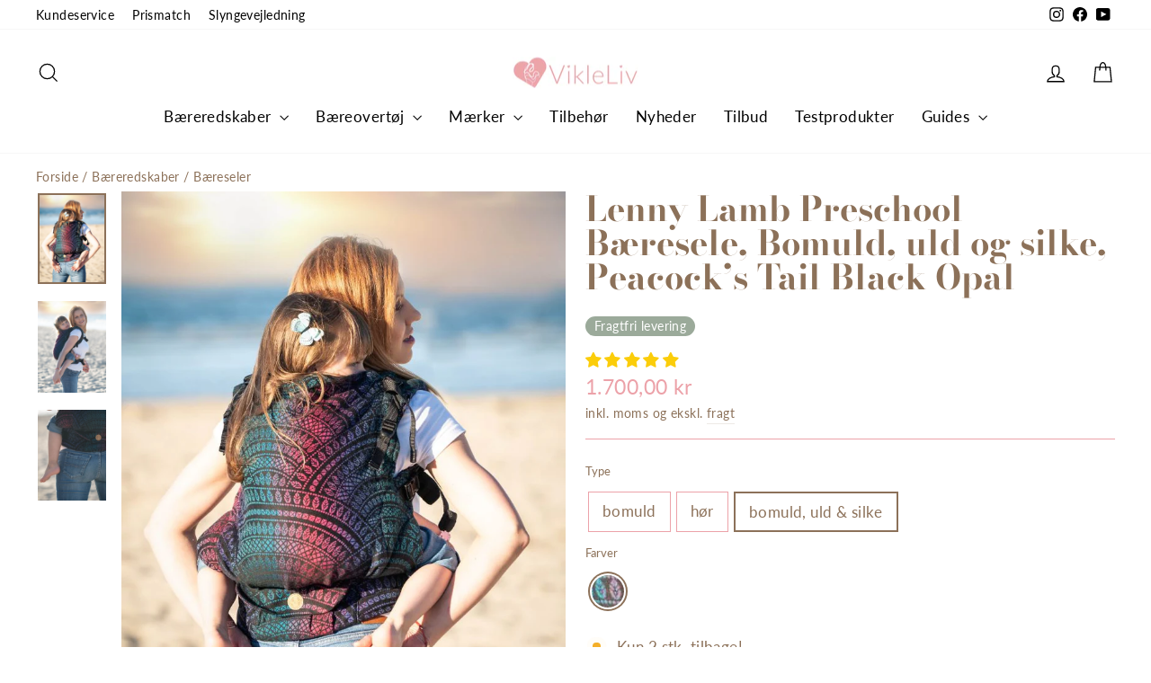

--- FILE ---
content_type: text/html; charset=utf-8
request_url: https://www.vikleliv.dk/products/lenny-lamb-preschool-baeresele-peacock-s-tail-black-opal
body_size: 42623
content:
<!doctype html>
<html class="no-js" lang="da" dir="ltr">
<head>
  <meta charset="utf-8">
  <meta http-equiv="X-UA-Compatible" content="IE=edge,chrome=1">
  <meta name="viewport" content="width=device-width,initial-scale=1">
  
    <link rel="canonical" href="https://www.vikleliv.dk/products/lenny-lamb-preschool-baeresele-peacock-s-tail-black-opal" />
  
    
  
  <link rel="preconnect" href="https://cdn.shopify.com" crossorigin>
  <link rel="preconnect" href="https://fonts.shopifycdn.com" crossorigin>
  <link rel="dns-prefetch" href="https://productreviews.shopifycdn.com">
  <link rel="dns-prefetch" href="https://ajax.googleapis.com">
  <link rel="dns-prefetch" href="https://maps.googleapis.com">
  <link rel="dns-prefetch" href="https://maps.gstatic.com"><link rel="shortcut icon" href="//www.vikleliv.dk/cdn/shop/files/Logo6_32x32.png?v=1613519637" type="image/png" /><title>Lenny Lamb Preschool Bæresele, Bomuld, uld og silke, Peacock’s Tail Bl
&ndash; Vikleliv.dk
</title>
<meta name="description" content="Den nye Preschool bæresele fra Lenny Lamb! Så er den endelig landet i Danmark og vi er stolte af at kunne præsentere denne ultrafunktionelle bæresele, der kan bruges til børn fra 1-6 år. De større børn kan også få brug for et bærekram nogle gange :) Peacock&#39;s Tail Black Opal er et smukt påfuglemønster på mørk baggrund,"><meta property="og:site_name" content="Vikleliv.dk">
  <meta property="og:url" content="https://www.vikleliv.dk/products/lenny-lamb-preschool-baeresele-peacock-s-tail-black-opal">
  <meta property="og:title" content="Lenny Lamb Preschool Bæresele, Bomuld, uld og silke, Peacock’s Tail Black Opal">
  <meta property="og:type" content="product">
  <meta property="og:description" content="Den nye Preschool bæresele fra Lenny Lamb! Så er den endelig landet i Danmark og vi er stolte af at kunne præsentere denne ultrafunktionelle bæresele, der kan bruges til børn fra 1-6 år. De større børn kan også få brug for et bærekram nogle gange :) Peacock&#39;s Tail Black Opal er et smukt påfuglemønster på mørk baggrund,"><meta property="og:image" content="http://www.vikleliv.dk/cdn/shop/products/74542.jpg?v=1670783916">
    <meta property="og:image:secure_url" content="https://www.vikleliv.dk/cdn/shop/products/74542.jpg?v=1670783916">
    <meta property="og:image:width" content="750">
    <meta property="og:image:height" content="1000"><meta name="twitter:site" content="@">
  <meta name="twitter:card" content="summary_large_image">
  <meta name="twitter:title" content="Lenny Lamb Preschool Bæresele, Bomuld, uld og silke, Peacock’s Tail Black Opal">
  <meta name="twitter:description" content="Den nye Preschool bæresele fra Lenny Lamb! Så er den endelig landet i Danmark og vi er stolte af at kunne præsentere denne ultrafunktionelle bæresele, der kan bruges til børn fra 1-6 år. De større børn kan også få brug for et bærekram nogle gange :) Peacock&#39;s Tail Black Opal er et smukt påfuglemønster på mørk baggrund,">
<style data-shopify>@font-face {
  font-family: "Bodoni Moda";
  font-weight: 700;
  font-style: normal;
  font-display: swap;
  src: url("//www.vikleliv.dk/cdn/fonts/bodoni_moda/bodonimoda_n7.837502b3cbe406d2c6f311e87870fa9980b0b36a.woff2") format("woff2"),
       url("//www.vikleliv.dk/cdn/fonts/bodoni_moda/bodonimoda_n7.c198e1cda930f96f6ae1aa8ef8facc95a64cfd1f.woff") format("woff");
}

  @font-face {
  font-family: Lato;
  font-weight: 400;
  font-style: normal;
  font-display: swap;
  src: url("//www.vikleliv.dk/cdn/fonts/lato/lato_n4.c3b93d431f0091c8be23185e15c9d1fee1e971c5.woff2") format("woff2"),
       url("//www.vikleliv.dk/cdn/fonts/lato/lato_n4.d5c00c781efb195594fd2fd4ad04f7882949e327.woff") format("woff");
}


  @font-face {
  font-family: Lato;
  font-weight: 600;
  font-style: normal;
  font-display: swap;
  src: url("//www.vikleliv.dk/cdn/fonts/lato/lato_n6.38d0e3b23b74a60f769c51d1df73fac96c580d59.woff2") format("woff2"),
       url("//www.vikleliv.dk/cdn/fonts/lato/lato_n6.3365366161bdcc36a3f97cfbb23954d8c4bf4079.woff") format("woff");
}

  @font-face {
  font-family: Lato;
  font-weight: 400;
  font-style: italic;
  font-display: swap;
  src: url("//www.vikleliv.dk/cdn/fonts/lato/lato_i4.09c847adc47c2fefc3368f2e241a3712168bc4b6.woff2") format("woff2"),
       url("//www.vikleliv.dk/cdn/fonts/lato/lato_i4.3c7d9eb6c1b0a2bf62d892c3ee4582b016d0f30c.woff") format("woff");
}

  @font-face {
  font-family: Lato;
  font-weight: 600;
  font-style: italic;
  font-display: swap;
  src: url("//www.vikleliv.dk/cdn/fonts/lato/lato_i6.ab357ee5069e0603c2899b31e2b8ae84c4a42a48.woff2") format("woff2"),
       url("//www.vikleliv.dk/cdn/fonts/lato/lato_i6.3164fed79d7d987c1390528781c7c2f59ac7a746.woff") format("woff");
}

</style><link href="//www.vikleliv.dk/cdn/shop/t/139/assets/theme.css?v=84209105868612069931699181564" rel="stylesheet" type="text/css" media="all" />
<style data-shopify>:root {
    --typeHeaderPrimary: "Bodoni Moda";
    --typeHeaderFallback: serif;
    --typeHeaderSize: 45px;
    --typeHeaderWeight: 700;
    --typeHeaderLineHeight: 1;
    --typeHeaderSpacing: 0.0em;

    --typeBasePrimary:Lato;
    --typeBaseFallback:sans-serif;
    --typeBaseSize: 17px;
    --typeBaseWeight: 400;
    --typeBaseSpacing: 0.025em;
    --typeBaseLineHeight: 1.6;
    --typeBaselineHeightMinus01: 1.5;

    --typeCollectionTitle: 26px;

    --iconWeight: 3px;
    --iconLinecaps: miter;

    
        --buttonRadius: 0;
    

    --colorGridOverlayOpacity: 0.1;
    }

    .placeholder-content {
    background-image: linear-gradient(100deg, #fff 40%, #f7f7f7 63%, #fff 79%);
    }</style><script>
    document.documentElement.className = document.documentElement.className.replace('no-js', 'js');

    window.theme = window.theme || {};
    theme.routes = {
      home: "/",
      cart: "/cart.js",
      cartPage: "/cart",
      cartAdd: "/cart/add.js",
      cartChange: "/cart/change.js",
      search: "/search",
      predictiveSearch: "/search/suggest"
    };
    theme.strings = {
      soldOut: "Udsolgt",
      unavailable: "På vej",
      inStockLabel: "På lager, klar til afsendelse",
      oneStockLabel: "Kun [count] stk. tilbage!",
      otherStockLabel: "Kun [count] stk. tilbage!",
      willNotShipUntil: "Forudbestilling - Afsendes d. [date]",
      willBeInStockAfter: "Varen er på lager igen d. [date]",
      waitingForStock: "",
      savePrice: "Spar [saved_amount]",
      cartEmpty: "Din kurv er tom",
      cartTermsConfirmation: "Du skal acceptere handelsbetingelserne for at handle",
      searchCollections: "Varegrupper",
      searchPages: "Sider",
      searchArticles: "Artikler",
      productFrom: "fra ",
      maxQuantity: "Translation missing: da.cart.general.max_quantity"
    };
    theme.settings = {
      cartType: "drawer",
      isCustomerTemplate: false,
      moneyFormat: "{{amount_with_comma_separator}} kr",
      saveType: "percent",
      productImageSize: "square",
      productImageCover: true,
      predictiveSearch: false,
      predictiveSearchType: "product",
      predictiveSearchVendor: false,
      predictiveSearchPrice: false,
      quickView: false,
      themeName: 'Impulse',
      themeVersion: "7.4.0"
    };
  </script>

<script>
    window.dataLayer = window.dataLayer || [];
    window.dataLayer.push({
      	'pageType': 'product',
    	'currency': 'DKK',
    });
   !function(){"use strict";function e(e){return function(e){for(var t=0,r=document.cookie.split(";");t<r.length;t++){var n=r[t].split("=");if(n[0].trim()===e)return n[1]}}(e)}function t(e){return localStorage.getItem(e)}function r(e){return window[e]}function n(e,t){var r=document.querySelector(e);return t?null==r?void 0:r.getAttribute(t):null==r?void 0:r.textContent}!function(o,i,a,c,u,l,s,v,d,f){var g,E,I,m;try{E=v&&(I=navigator.userAgent,(m=/Version\/([0-9\._]+)(.*Mobile)?.*Safari.*/.exec(I))&&parseFloat(m[1])>=16.4)?function(o,i,a){void 0===i&&(i="");var c={cookie:e,localStorage:t,jsVariable:r,cssSelector:n},u=Array.isArray(i)?i:[i];if(o&&c[o])for(var l=c[o],s=0,v=u;s<v.length;s++){var d=v[s],f=a?l(d,a):l(d);if(f)return f}else console.warn("invalid uid source",o)}(v,["_y","_shopify_y"]):void 0}catch(e){console.error(e)}var T=o;T[c]=T[c]||[],T[c].push({"gtm.start":(new Date).getTime(),event:"gtm.js"});var _=i.getElementsByTagName(a)[0],p=E?"&bi="+encodeURIComponent(E):"",A=i.createElement(a),y=E?"kp"+s:s;A.async=!0,A.src="https://analyse.vikleliv.dk/"+y+".js?id=GTM-WZRBSJQ"+p,null===(g=_.parentNode)||void 0===g||g.insertBefore(A,_)}(window,document,"script","dataLayer",0,0,"uxzdgiak","cookie")}();
</script>

<script>
fetch('/cart.js')
  .then(response => response.json())
  .then(data => {
    cartItems = [];
    for (var i = 0; i < data.items.length; i++) {
        cartItems.push({
            'item_name': data.items[i].product_title,
            'item_id': 'shopify_DK_' + data.items[i].product_id + '_' + data.items[i].variant_id,
            'item_sku': data.items[i].sku,
            'price': data.items[i].price / 100,
            'item_brand': data.items[i].vendor,
            'item_category': data.items[i].product_type,
            'quantity': data.items[i].quantity,
        });
    };    
    window.dataLayer = window.dataLayer || [];
    window.dataLayer.push({
        'event': 'cart',
      	'pageType': 'product',
    	'currency': 'DKK',
        'cart_token' : data.token,
        'cart_value' : data.total_price / 100,
        'cart_quantity' : data.item_count,
        'cart_items': cartItems
    });
  });
 

if (sessionStorage.getItem('item_list')) {
    var item_list = sessionStorage.getItem('item_list');
    var item_list_index = JSON.parse(sessionStorage.getItem('item_list_index'))['shopify_DK_7938849046748_43672532025564'];
    sessionStorage.removeItem('item_list');
    sessionStorage.removeItem('item_list_index');
    window.dataLayer = window.dataLayer || [];
    window.dataLayer.push({
        'event': 'select_item',
        'ecommerce': {
            'items' : [
                {
                    'item_name': 'Lenny Lamb Preschool Bæresele, Bomuld, uld og silke, Peacock’s Tail Black Opal',
                  	'item_id': 'shopify_DK_7938849046748_43672532025564',
                  	'item_sku': 'LNNPRSCHL_PCCKS_TL_BLCK_OPL',
                    'price': '1700.00',
                    'item_brand': 'Lenny Lamb',
                    'item_category': 'Bæresele',
                    'item_availability': 'InStock',
                    'item_list_name': item_list,
                    'index': item_list_index,
                    'item_pattern': ["Mønstret design"][0],
                    'item_pattern2': ["Mønstret design"][1],
                    'item_color': ["Lilla","Grøn","Blå","Sort"][0],
                    'item_color2': ["Lilla","Grøn","Blå","Sort"][1],
                    'item_color3': ["Lilla","Grøn","Blå","Sort"][2],
                    'item_material': ''
                }
            ]
            }
         });
};
window.dataLayer.push({
  'event': 'view_item',
  'ecommerce': {
    'items' : [
        {
            'item_name': 'Lenny Lamb Preschool Bæresele, Bomuld, uld og silke, Peacock’s Tail Black Opal',
          	'item_id': 'shopify_DK_7938849046748_43672532025564',
          	'item_sku': 'LNNPRSCHL_PCCKS_TL_BLCK_OPL',
            'price': '1700.00',
            'item_brand': 'Lenny Lamb',
            'item_category': 'Bæresele',
            'item_availability': 'InStock',
            'item_pattern': ["Mønstret design"][0],
            'item_pattern2': ["Mønstret design"][1],
            'item_color': ["Lilla","Grøn","Blå","Sort"][0],
            'item_color2': ["Lilla","Grøn","Blå","Sort"][1],
            'item_color3': ["Lilla","Grøn","Blå","Sort"][2],
            'item_material': '',
            'item_list_name': item_list,
            'index': item_list_index,
        }
            ]
    }
     });

document.addEventListener('variant:change', function(evt) {
function item_availability(available) {
    if (available) return 'InStock';
    else return 'OutOfStock';
};
window.dataLayer = window.dataLayer || [];
window.dataLayer.push({
  'event': 'view_item',
  'ecommerce': {
    'items' : [
        {
            'item_name': 'Lenny Lamb Preschool Bæresele, Bomuld, uld og silke, Peacock’s Tail Black Opal',
          	'item_id': 'shopify_DK_7938849046748_' + evt.detail.variant.id,
          	'item_sku': evt.detail.variant.sku,
            'price': evt.detail.variant.price / 100,
            'item_brand': 'Lenny Lamb',
            'item_category': 'Bæresele',
            'item_availability': item_availability(evt.detail.variant.available),
            'item_list_name': item_list,
            'index': item_list_index
        }
            ]
    }
     });
});




 



 




document.addEventListener('ajaxProduct:added', function(evt) {
  fetch('/cart.js')
  .then(response => response.json())
  .then(data => {
    cartItems = [];
    for (var i = 0; i < data.items.length; i++) {
        cartItems.push({
            'item_name': data.items[i].product_title,
            'item_id': 'shopify_DK_' + data.items[i].product_id + '_' + data.items[i].variant_id,
            'item_sku': data.items[i].sku,
            'price': data.items[i].price / 100,
            'item_brand': data.items[i].vendor,
            'item_category': data.items[i].product_type,
            'quantity': data.items[i].quantity,
        });
    };    
    window.dataLayer = window.dataLayer || [];
    window.dataLayer.push({
        'event': 'add_to_cart',
        'cart_token' : data.token,
        'cart_value' : data.total_price / 100,
        'cart_quantity' : data.item_count,
		'cart_items': cartItems,
        'ecommerce': {
        'items' : [
          {
            'item_name': evt.detail.product.product_title,
            'item_id': 'shopify_DK_' + evt.detail.product.product_id + '_' + evt.detail.product.variant_id,
         	'item_sku': evt.detail.product.sku,
            'price': evt.detail.product.price / 100,
            'item_brand': evt.detail.product.vendor,
            'item_category': evt.detail.product.product_type,
            'quantity': evt.detail.product.quantity,
            'item_list_name': item_list,
            'index': item_list_index
        }
      ]
      }
    });
    });  
});


function begin_checkout (){
fetch('/cart.js')
  .then(response => response.json())
  .then(data => {
    cartItems = [];
    for (var i = 0; i < data.items.length; i++) {
        cartItems.push({
            'item_name': data.items[i].product_title,
            'item_id': 'shopify_DK_' + data.items[i].product_id + '_' + data.items[i].variant_id,
            'item_sku': data.items[i].sku,
            'price': data.items[i].price / 100,
            'item_brand': data.items[i].vendor,
            'item_category': data.items[i].product_type,
            'quantity': data.items[i].quantity,
        });
    };    
    window.dataLayer = window.dataLayer || [];
    window.dataLayer.push({
        'event': 'begin_checkout',
        'cart_token' : data.token,
        'cart_value' : data.total_price / 100,
        'cart_quantity' : data.item_count,
        'ecommerce': {
            'items': cartItems
             }
    });
    return true; 
    });
}

function update_cart (){  
fetch('/cart.js')
  .then(response => response.json())
  .then(data => {
    cartItems = [];
    for (var i = 0; i < data.items.length; i++) {
        cartItems.push({
            'item_name': data.items[i].product_title,
            'item_id': 'shopify_DK_' + data.items[i].product_id + '_' + data.items[i].variant_id,
            'item_sku': data.items[i].sku,
            'price': data.items[i].price / 100,
            'item_brand': data.items[i].vendor,
            'item_category': data.items[i].product_type,
            'quantity': data.items[i].quantity,
        });
    };    
    window.dataLayer = window.dataLayer || [];
    window.dataLayer.push({
        'event': 'update_cart',
        'cart_token' : data.token,
        'cart_value' : data.total_price / 100,
        'cart_quantity' : data.item_count,
		'cart_items': cartItems
    });
    });  
};

// send update cart, når man ændrer antal i checkout
document.addEventListener('cart:updated', function(evt) {
  update_cart();
});
</script><script>window.performance && window.performance.mark && window.performance.mark('shopify.content_for_header.start');</script><meta id="shopify-digital-wallet" name="shopify-digital-wallet" content="/5678366791/digital_wallets/dialog">
<link rel="alternate" type="application/json+oembed" href="https://www.vikleliv.dk/products/lenny-lamb-preschool-baeresele-peacock-s-tail-black-opal.oembed">
<script async="async" src="/checkouts/internal/preloads.js?locale=da-DK"></script>
<script id="shopify-features" type="application/json">{"accessToken":"660417a3257f925dd4825d8a3ca48906","betas":["rich-media-storefront-analytics"],"domain":"www.vikleliv.dk","predictiveSearch":true,"shopId":5678366791,"locale":"da"}</script>
<script>var Shopify = Shopify || {};
Shopify.shop = "vikleliv.myshopify.com";
Shopify.locale = "da";
Shopify.currency = {"active":"DKK","rate":"1.0"};
Shopify.country = "DK";
Shopify.theme = {"name":"Impulse","id":154836566347,"schema_name":"Impulse","schema_version":"7.4.0","theme_store_id":857,"role":"main"};
Shopify.theme.handle = "null";
Shopify.theme.style = {"id":null,"handle":null};
Shopify.cdnHost = "www.vikleliv.dk/cdn";
Shopify.routes = Shopify.routes || {};
Shopify.routes.root = "/";</script>
<script type="module">!function(o){(o.Shopify=o.Shopify||{}).modules=!0}(window);</script>
<script>!function(o){function n(){var o=[];function n(){o.push(Array.prototype.slice.apply(arguments))}return n.q=o,n}var t=o.Shopify=o.Shopify||{};t.loadFeatures=n(),t.autoloadFeatures=n()}(window);</script>
<script id="shop-js-analytics" type="application/json">{"pageType":"product"}</script>
<script defer="defer" async type="module" src="//www.vikleliv.dk/cdn/shopifycloud/shop-js/modules/v2/client.init-shop-cart-sync_DCvV3KX5.da.esm.js"></script>
<script defer="defer" async type="module" src="//www.vikleliv.dk/cdn/shopifycloud/shop-js/modules/v2/chunk.common_DIrl18zW.esm.js"></script>
<script type="module">
  await import("//www.vikleliv.dk/cdn/shopifycloud/shop-js/modules/v2/client.init-shop-cart-sync_DCvV3KX5.da.esm.js");
await import("//www.vikleliv.dk/cdn/shopifycloud/shop-js/modules/v2/chunk.common_DIrl18zW.esm.js");

  window.Shopify.SignInWithShop?.initShopCartSync?.({"fedCMEnabled":true,"windoidEnabled":true});

</script>
<script id="__st">var __st={"a":5678366791,"offset":3600,"reqid":"c23ba39a-9e29-4e8b-a0f3-28051b854a4f-1768976971","pageurl":"www.vikleliv.dk\/products\/lenny-lamb-preschool-baeresele-peacock-s-tail-black-opal","u":"22ada1f03329","p":"product","rtyp":"product","rid":7938849046748};</script>
<script>window.ShopifyPaypalV4VisibilityTracking = true;</script>
<script id="captcha-bootstrap">!function(){'use strict';const t='contact',e='account',n='new_comment',o=[[t,t],['blogs',n],['comments',n],[t,'customer']],c=[[e,'customer_login'],[e,'guest_login'],[e,'recover_customer_password'],[e,'create_customer']],r=t=>t.map((([t,e])=>`form[action*='/${t}']:not([data-nocaptcha='true']) input[name='form_type'][value='${e}']`)).join(','),a=t=>()=>t?[...document.querySelectorAll(t)].map((t=>t.form)):[];function s(){const t=[...o],e=r(t);return a(e)}const i='password',u='form_key',d=['recaptcha-v3-token','g-recaptcha-response','h-captcha-response',i],f=()=>{try{return window.sessionStorage}catch{return}},m='__shopify_v',_=t=>t.elements[u];function p(t,e,n=!1){try{const o=window.sessionStorage,c=JSON.parse(o.getItem(e)),{data:r}=function(t){const{data:e,action:n}=t;return t[m]||n?{data:e,action:n}:{data:t,action:n}}(c);for(const[e,n]of Object.entries(r))t.elements[e]&&(t.elements[e].value=n);n&&o.removeItem(e)}catch(o){console.error('form repopulation failed',{error:o})}}const l='form_type',E='cptcha';function T(t){t.dataset[E]=!0}const w=window,h=w.document,L='Shopify',v='ce_forms',y='captcha';let A=!1;((t,e)=>{const n=(g='f06e6c50-85a8-45c8-87d0-21a2b65856fe',I='https://cdn.shopify.com/shopifycloud/storefront-forms-hcaptcha/ce_storefront_forms_captcha_hcaptcha.v1.5.2.iife.js',D={infoText:'Beskyttet af hCaptcha',privacyText:'Beskyttelse af persondata',termsText:'Vilkår'},(t,e,n)=>{const o=w[L][v],c=o.bindForm;if(c)return c(t,g,e,D).then(n);var r;o.q.push([[t,g,e,D],n]),r=I,A||(h.body.append(Object.assign(h.createElement('script'),{id:'captcha-provider',async:!0,src:r})),A=!0)});var g,I,D;w[L]=w[L]||{},w[L][v]=w[L][v]||{},w[L][v].q=[],w[L][y]=w[L][y]||{},w[L][y].protect=function(t,e){n(t,void 0,e),T(t)},Object.freeze(w[L][y]),function(t,e,n,w,h,L){const[v,y,A,g]=function(t,e,n){const i=e?o:[],u=t?c:[],d=[...i,...u],f=r(d),m=r(i),_=r(d.filter((([t,e])=>n.includes(e))));return[a(f),a(m),a(_),s()]}(w,h,L),I=t=>{const e=t.target;return e instanceof HTMLFormElement?e:e&&e.form},D=t=>v().includes(t);t.addEventListener('submit',(t=>{const e=I(t);if(!e)return;const n=D(e)&&!e.dataset.hcaptchaBound&&!e.dataset.recaptchaBound,o=_(e),c=g().includes(e)&&(!o||!o.value);(n||c)&&t.preventDefault(),c&&!n&&(function(t){try{if(!f())return;!function(t){const e=f();if(!e)return;const n=_(t);if(!n)return;const o=n.value;o&&e.removeItem(o)}(t);const e=Array.from(Array(32),(()=>Math.random().toString(36)[2])).join('');!function(t,e){_(t)||t.append(Object.assign(document.createElement('input'),{type:'hidden',name:u})),t.elements[u].value=e}(t,e),function(t,e){const n=f();if(!n)return;const o=[...t.querySelectorAll(`input[type='${i}']`)].map((({name:t})=>t)),c=[...d,...o],r={};for(const[a,s]of new FormData(t).entries())c.includes(a)||(r[a]=s);n.setItem(e,JSON.stringify({[m]:1,action:t.action,data:r}))}(t,e)}catch(e){console.error('failed to persist form',e)}}(e),e.submit())}));const S=(t,e)=>{t&&!t.dataset[E]&&(n(t,e.some((e=>e===t))),T(t))};for(const o of['focusin','change'])t.addEventListener(o,(t=>{const e=I(t);D(e)&&S(e,y())}));const B=e.get('form_key'),M=e.get(l),P=B&&M;t.addEventListener('DOMContentLoaded',(()=>{const t=y();if(P)for(const e of t)e.elements[l].value===M&&p(e,B);[...new Set([...A(),...v().filter((t=>'true'===t.dataset.shopifyCaptcha))])].forEach((e=>S(e,t)))}))}(h,new URLSearchParams(w.location.search),n,t,e,['guest_login'])})(!0,!0)}();</script>
<script integrity="sha256-4kQ18oKyAcykRKYeNunJcIwy7WH5gtpwJnB7kiuLZ1E=" data-source-attribution="shopify.loadfeatures" defer="defer" src="//www.vikleliv.dk/cdn/shopifycloud/storefront/assets/storefront/load_feature-a0a9edcb.js" crossorigin="anonymous"></script>
<script data-source-attribution="shopify.dynamic_checkout.dynamic.init">var Shopify=Shopify||{};Shopify.PaymentButton=Shopify.PaymentButton||{isStorefrontPortableWallets:!0,init:function(){window.Shopify.PaymentButton.init=function(){};var t=document.createElement("script");t.src="https://www.vikleliv.dk/cdn/shopifycloud/portable-wallets/latest/portable-wallets.da.js",t.type="module",document.head.appendChild(t)}};
</script>
<script data-source-attribution="shopify.dynamic_checkout.buyer_consent">
  function portableWalletsHideBuyerConsent(e){var t=document.getElementById("shopify-buyer-consent"),n=document.getElementById("shopify-subscription-policy-button");t&&n&&(t.classList.add("hidden"),t.setAttribute("aria-hidden","true"),n.removeEventListener("click",e))}function portableWalletsShowBuyerConsent(e){var t=document.getElementById("shopify-buyer-consent"),n=document.getElementById("shopify-subscription-policy-button");t&&n&&(t.classList.remove("hidden"),t.removeAttribute("aria-hidden"),n.addEventListener("click",e))}window.Shopify?.PaymentButton&&(window.Shopify.PaymentButton.hideBuyerConsent=portableWalletsHideBuyerConsent,window.Shopify.PaymentButton.showBuyerConsent=portableWalletsShowBuyerConsent);
</script>
<script data-source-attribution="shopify.dynamic_checkout.cart.bootstrap">document.addEventListener("DOMContentLoaded",(function(){function t(){return document.querySelector("shopify-accelerated-checkout-cart, shopify-accelerated-checkout")}if(t())Shopify.PaymentButton.init();else{new MutationObserver((function(e,n){t()&&(Shopify.PaymentButton.init(),n.disconnect())})).observe(document.body,{childList:!0,subtree:!0})}}));
</script>

<script>window.performance && window.performance.mark && window.performance.mark('shopify.content_for_header.end');</script>

  <script src="//www.vikleliv.dk/cdn/shop/t/139/assets/vendor-scripts-v11.js" defer="defer"></script><script src="//www.vikleliv.dk/cdn/shop/t/139/assets/theme.js?v=165262296183761598101699189841" defer="defer"></script>
  
  	
<!-- Start of Judge.me Core -->
<link rel="dns-prefetch" href="https://cdn.judge.me/">
<script data-cfasync='false' class='jdgm-settings-script'>window.jdgmSettings={"pagination":5,"disable_web_reviews":false,"badge_no_review_text":"Ingen anmeldelser","badge_n_reviews_text":"({{ n }})","badge_star_color":"#fbcd0a","hide_badge_preview_if_no_reviews":true,"badge_hide_text":false,"enforce_center_preview_badge":false,"widget_title":"Kundeanmeldelser","widget_open_form_text":"Skriv en anmeldelse","widget_close_form_text":"Annuller anmeldelse","widget_refresh_page_text":"Opdater siden","widget_summary_text":"Baseret på {{ number_of_reviews }} anmeldelse(r)","widget_no_review_text":"Vær den første til at skrive en anmeldelse","widget_name_field_text":"Visningsnavn","widget_verified_name_field_text":"Verificeret navn (offentligt)","widget_name_placeholder_text":"Visningsnavn","widget_required_field_error_text":"Dette felt er påkrævet.","widget_email_field_text":"E-mailadresse","widget_verified_email_field_text":"Verificeret email (privat, kan ikke redigeres)","widget_email_placeholder_text":"Din e-mailadresse","widget_email_field_error_text":"Indtast venligst en gyldig e-mailadresse.","widget_rating_field_text":"Vurdering","widget_review_title_field_text":"Titel","widget_review_title_placeholder_text":"Giv din anmeldelse en titel","widget_review_body_field_text":"Anmeldelsesindhold","widget_review_body_placeholder_text":"Begynd at skrive her...","widget_pictures_field_text":"Billede/Video (valgfrit)","widget_submit_review_text":"Anmeld produkt","widget_submit_verified_review_text":"Anmeld produkt","widget_submit_success_msg_with_auto_publish":"Tak! Opdater venligst siden om et øjeblik for at se din anmeldelse. Du kan fjerne eller redigere din anmeldelse ved at logge ind på \u003ca href='https://judge.me/login' target='_blank' rel='nofollow noopener'\u003eJudge.me\u003c/a\u003e","widget_submit_success_msg_no_auto_publish":"Tak! Din anmeldelse vil blive offentliggjort, så snart den er godkendt af butiksadministratoren. Du kan fjerne eller redigere din anmeldelse ved at logge ind på \u003ca href='https://judge.me/login' target='_blank' rel='nofollow noopener'\u003eJudge.me\u003c/a\u003e","widget_show_default_reviews_out_of_total_text":"Viser {{ n_reviews_shown }} ud af {{ n_reviews }} anmeldelser.","widget_show_all_link_text":"Vis alle","widget_show_less_link_text":"Vis mindre","widget_author_said_text":"{{ reviewer_name }} sagde:","widget_days_text":"{{ n }} dag/dage siden","widget_weeks_text":"{{ n }} uge/uger siden","widget_months_text":"{{ n }} måned/måneder siden","widget_years_text":"{{ n }} år siden","widget_yesterday_text":"I går","widget_today_text":"I dag","widget_replied_text":"\u003e\u003e {{ shop_name }} svarede:","widget_read_more_text":"Læs mere","widget_reviewer_name_as_initial":"last_initial","widget_rating_filter_color":"#b29983","widget_rating_filter_see_all_text":"Se alle anmeldelser","widget_sorting_most_recent_text":"Seneste","widget_sorting_highest_rating_text":"Højeste vurdering","widget_sorting_lowest_rating_text":"Laveste vurdering","widget_sorting_with_pictures_text":"Kun billeder","widget_sorting_most_helpful_text":"Mest hjælpsom","widget_open_question_form_text":"Stil et spørgsmål","widget_reviews_subtab_text":"Anmeldelser","widget_questions_subtab_text":"Spørgsmål","widget_question_label_text":"Spørgsmål","widget_answer_label_text":"Svar","widget_question_placeholder_text":"Skriv dit spørgsmål her","widget_submit_question_text":"Indsend spørgsmål","widget_question_submit_success_text":"Tak for dit spørgsmål! Vi vil give dig besked, når det bliver besvaret.","widget_star_color":"#fbcd0a","verified_badge_text":"Verificeret køber","verified_badge_bg_color":"","verified_badge_text_color":"","verified_badge_placement":"left-of-reviewer-name","widget_review_max_height":"","widget_hide_border":false,"widget_social_share":false,"widget_thumb":false,"widget_review_location_show":false,"widget_location_format":"country_iso_code","all_reviews_include_out_of_store_products":true,"all_reviews_out_of_store_text":"(uden for butikken)","all_reviews_pagination":100,"all_reviews_product_name_prefix_text":"om","enable_review_pictures":false,"enable_question_anwser":true,"widget_theme":"","review_date_format":"mm/dd/yyyy","default_sort_method":"most-recent","widget_product_reviews_subtab_text":"Produktanmeldelser","widget_shop_reviews_subtab_text":"Butikanmeldelser","widget_other_products_reviews_text":"Anmeldelser for andre produkter","widget_store_reviews_subtab_text":"Butikanmeldelser","widget_no_store_reviews_text":"Denne butik har endnu ikke modtaget nogen anmeldelser","widget_web_restriction_product_reviews_text":"Dette produkt har endnu ikke modtaget nogen anmeldelser","widget_no_items_text":"Ingen elementer fundet","widget_show_more_text":"Vis flere","widget_write_a_store_review_text":"Skriv en butikanmeldelse","widget_other_languages_heading":"Anmeldelser på andre sprog","widget_translate_review_text":"Oversæt anmeldelse til {{ language }}","widget_translating_review_text":"Oversætter...","widget_show_original_translation_text":"Vis original ({{ language }})","widget_translate_review_failed_text":"Anmeldelsen kunne ikke oversættes.","widget_translate_review_retry_text":"Prøv igen","widget_translate_review_try_again_later_text":"Prøv igen senere","show_product_url_for_grouped_product":false,"widget_sorting_pictures_first_text":"Billeder først","show_pictures_on_all_rev_page_mobile":false,"show_pictures_on_all_rev_page_desktop":false,"floating_tab_hide_mobile_install_preference":false,"floating_tab_button_name":"★ Anmeldelser","floating_tab_title":"Lad kunderne tale for os","floating_tab_button_color":"","floating_tab_button_background_color":"","floating_tab_url":"","floating_tab_url_enabled":false,"floating_tab_tab_style":"text","all_reviews_text_badge_text":"Kunder vurderer os {{ shop.metafields.judgeme.all_reviews_rating | round: 1 }}/5 baseret på {{ shop.metafields.judgeme.all_reviews_count }} anmeldelser.","all_reviews_text_badge_text_branded_style":"{{ shop.metafields.judgeme.all_reviews_rating | round: 1 }} ud af 5 stjerner baseret på {{ shop.metafields.judgeme.all_reviews_count }} anmeldelser","is_all_reviews_text_badge_a_link":false,"show_stars_for_all_reviews_text_badge":false,"all_reviews_text_badge_url":"","all_reviews_text_style":"text","all_reviews_text_color_style":"judgeme_brand_color","all_reviews_text_color":"#108474","all_reviews_text_show_jm_brand":true,"featured_carousel_show_header":true,"featured_carousel_title":"Kunderne siger","testimonials_carousel_title":"Kunderne siger os","videos_carousel_title":"Sande kundestriber","cards_carousel_title":"Kunderne siger os","featured_carousel_count_text":"{{ n }} anmeldelser","featured_carousel_add_link_to_all_reviews_page":false,"featured_carousel_url":"","featured_carousel_show_images":false,"featured_carousel_autoslide_interval":5,"featured_carousel_arrows_on_the_sides":false,"featured_carousel_height":250,"featured_carousel_width":100,"featured_carousel_image_size":0,"featured_carousel_image_height":250,"featured_carousel_arrow_color":"#eba3ab","verified_count_badge_style":"vintage","verified_count_badge_orientation":"horizontal","verified_count_badge_color_style":"judgeme_brand_color","verified_count_badge_color":"#108474","is_verified_count_badge_a_link":false,"verified_count_badge_url":"","verified_count_badge_show_jm_brand":true,"widget_rating_preset_default":5,"widget_first_sub_tab":"product-reviews","widget_show_histogram":true,"widget_histogram_use_custom_color":true,"widget_pagination_use_custom_color":false,"widget_star_use_custom_color":true,"widget_verified_badge_use_custom_color":false,"widget_write_review_use_custom_color":false,"picture_reminder_submit_button":"Upload Pictures","enable_review_videos":false,"mute_video_by_default":false,"widget_sorting_videos_first_text":"Videoer først","widget_review_pending_text":"Afventer","featured_carousel_items_for_large_screen":5,"social_share_options_order":"Facebook,Twitter","remove_microdata_snippet":true,"disable_json_ld":true,"enable_json_ld_products":false,"preview_badge_show_question_text":false,"preview_badge_no_question_text":"Ingen spørgsmål","preview_badge_n_question_text":"{{ number_of_questions }} spørgsmål","qa_badge_show_icon":false,"qa_badge_position":"same-row","remove_judgeme_branding":true,"widget_add_search_bar":false,"widget_search_bar_placeholder":"Søg","widget_sorting_verified_only_text":"Kun verificerede","featured_carousel_theme":"default","featured_carousel_show_rating":true,"featured_carousel_show_title":false,"featured_carousel_show_body":true,"featured_carousel_show_date":false,"featured_carousel_show_reviewer":true,"featured_carousel_show_product":false,"featured_carousel_header_background_color":"#108474","featured_carousel_header_text_color":"#ffffff","featured_carousel_name_product_separator":"reviewed","featured_carousel_full_star_background":"#108474","featured_carousel_empty_star_background":"#dadada","featured_carousel_vertical_theme_background":"#f9fafb","featured_carousel_verified_badge_enable":false,"featured_carousel_verified_badge_color":"#108474","featured_carousel_border_style":"round","featured_carousel_review_line_length_limit":3,"featured_carousel_more_reviews_button_text":"Læs flere anmeldelser","featured_carousel_view_product_button_text":"Se produkt","all_reviews_page_load_reviews_on":"scroll","all_reviews_page_load_more_text":"Indlæs flere anmeldelser","disable_fb_tab_reviews":false,"enable_ajax_cdn_cache":false,"widget_public_name_text":"vises offentligt som","default_reviewer_name":"John Smith","default_reviewer_name_has_non_latin":true,"widget_reviewer_anonymous":"Anonym","medals_widget_title":"Judge.me Anmeldelsesmedaljer","medals_widget_background_color":"#f9fafb","medals_widget_position":"footer_all_pages","medals_widget_border_color":"#f9fafb","medals_widget_verified_text_position":"left","medals_widget_use_monochromatic_version":false,"medals_widget_elements_color":"#108474","show_reviewer_avatar":true,"widget_invalid_yt_video_url_error_text":"Ikke en YouTube video URL","widget_max_length_field_error_text":"Indtast venligst ikke mere end {0} tegn.","widget_show_country_flag":false,"widget_show_collected_via_shop_app":true,"widget_verified_by_shop_badge_style":"light","widget_verified_by_shop_text":"Verificeret af butikken","widget_show_photo_gallery":false,"widget_load_with_code_splitting":true,"widget_ugc_install_preference":false,"widget_ugc_title":"Lavet af os, delt af dig","widget_ugc_subtitle":"Tag os for at se dit billede på vores side","widget_ugc_arrows_color":"#ffffff","widget_ugc_primary_button_text":"Køb nu","widget_ugc_primary_button_background_color":"#108474","widget_ugc_primary_button_text_color":"#ffffff","widget_ugc_primary_button_border_width":"0","widget_ugc_primary_button_border_style":"none","widget_ugc_primary_button_border_color":"#108474","widget_ugc_primary_button_border_radius":"25","widget_ugc_secondary_button_text":"Indlæs mere","widget_ugc_secondary_button_background_color":"#ffffff","widget_ugc_secondary_button_text_color":"#108474","widget_ugc_secondary_button_border_width":"2","widget_ugc_secondary_button_border_style":"solid","widget_ugc_secondary_button_border_color":"#108474","widget_ugc_secondary_button_border_radius":"25","widget_ugc_reviews_button_text":"Se anmeldelser","widget_ugc_reviews_button_background_color":"#ffffff","widget_ugc_reviews_button_text_color":"#108474","widget_ugc_reviews_button_border_width":"2","widget_ugc_reviews_button_border_style":"solid","widget_ugc_reviews_button_border_color":"#108474","widget_ugc_reviews_button_border_radius":"25","widget_ugc_reviews_button_link_to":"judgeme-reviews-page","widget_ugc_show_post_date":true,"widget_ugc_max_width":"800","widget_rating_metafield_value_type":true,"widget_primary_color":"#d1c2b5","widget_enable_secondary_color":false,"widget_secondary_color":"#d1c2b5","widget_summary_average_rating_text":"{{ average_rating }} ud af 5","widget_media_grid_title":"Kundebilleder og -videoer","widget_media_grid_see_more_text":"Se mere","widget_round_style":false,"widget_show_product_medals":true,"widget_verified_by_judgeme_text":"Verificeret af Judge.me","widget_show_store_medals":true,"widget_verified_by_judgeme_text_in_store_medals":"Verificeret af Judge.me","widget_media_field_exceed_quantity_message":"Beklager, vi kan kun acceptere {{ max_media }} for én anmeldelse.","widget_media_field_exceed_limit_message":"{{ file_name }} er for stor, vælg venligst en {{ media_type }} mindre end {{ size_limit }}MB.","widget_review_submitted_text":"Anmeldelse indsendt!","widget_question_submitted_text":"Spørgsmål indsendt!","widget_close_form_text_question":"Annuller","widget_write_your_answer_here_text":"Skriv dit svar her","widget_enabled_branded_link":true,"widget_show_collected_by_judgeme":true,"widget_reviewer_name_color":"","widget_write_review_text_color":"","widget_write_review_bg_color":"","widget_collected_by_judgeme_text":"indsamlet af Judge.me","widget_pagination_type":"standard","widget_load_more_text":"Indlæs mere","widget_load_more_color":"#108474","widget_full_review_text":"Fuld anmeldelse","widget_read_more_reviews_text":"Læs flere anmeldelser","widget_read_questions_text":"Læs spørgsmål","widget_questions_and_answers_text":"Spørgsmål og svar","widget_verified_by_text":"Verificeret af","widget_verified_text":"Verificeret","widget_number_of_reviews_text":"{{ number_of_reviews }} anmeldelser","widget_back_button_text":"Tilbage","widget_next_button_text":"Næste","widget_custom_forms_filter_button":"Filtre","custom_forms_style":"vertical","widget_show_review_information":false,"how_reviews_are_collected":"Hvordan indsamles anmeldelser?","widget_show_review_keywords":false,"widget_gdpr_statement":"Hvordan vi bruger dine data: Vi kontakter dig kun om den anmeldelse, du efterlod, og kun hvis det er nødvendigt. Ved at indsende din anmeldelse accepterer du Judge.me's \u003ca href='https://judge.me/terms' target='_blank' rel='nofollow noopener'\u003evilkår\u003c/a\u003e, \u003ca href='https://judge.me/privacy' target='_blank' rel='nofollow noopener'\u003eprivatlivspolitik\u003c/a\u003e og \u003ca href='https://judge.me/content-policy' target='_blank' rel='nofollow noopener'\u003eindholdspolitik\u003c/a\u003e.","widget_multilingual_sorting_enabled":false,"widget_translate_review_content_enabled":false,"widget_translate_review_content_method":"manual","popup_widget_review_selection":"automatically_with_pictures","popup_widget_round_border_style":true,"popup_widget_show_title":true,"popup_widget_show_body":true,"popup_widget_show_reviewer":false,"popup_widget_show_product":true,"popup_widget_show_pictures":true,"popup_widget_use_review_picture":true,"popup_widget_show_on_home_page":true,"popup_widget_show_on_product_page":true,"popup_widget_show_on_collection_page":true,"popup_widget_show_on_cart_page":true,"popup_widget_position":"bottom_left","popup_widget_first_review_delay":5,"popup_widget_duration":5,"popup_widget_interval":5,"popup_widget_review_count":5,"popup_widget_hide_on_mobile":true,"review_snippet_widget_round_border_style":true,"review_snippet_widget_card_color":"#FFFFFF","review_snippet_widget_slider_arrows_background_color":"#FFFFFF","review_snippet_widget_slider_arrows_color":"#000000","review_snippet_widget_star_color":"#108474","show_product_variant":false,"all_reviews_product_variant_label_text":"Variant: ","widget_show_verified_branding":false,"widget_ai_summary_title":"Kunderne siger","widget_ai_summary_disclaimer":"AI-drevet anmeldelsesoversigt baseret på nylige kundeanmeldelser","widget_show_ai_summary":false,"widget_show_ai_summary_bg":false,"widget_show_review_title_input":true,"redirect_reviewers_invited_via_email":"review_widget","request_store_review_after_product_review":false,"request_review_other_products_in_order":false,"review_form_color_scheme":"default","review_form_corner_style":"square","review_form_star_color":{},"review_form_text_color":"#333333","review_form_background_color":"#ffffff","review_form_field_background_color":"#fafafa","review_form_button_color":{},"review_form_button_text_color":"#ffffff","review_form_modal_overlay_color":"#000000","review_content_screen_title_text":"Hvordan vurderer du dette produkt?","review_content_introduction_text":"Vi ville sætte stor pris på, hvis du ville dele lidt om din oplevelse.","store_review_form_title_text":"Hvordan vurderer du denne butik?","store_review_form_introduction_text":"Vi ville sætte stor pris på, hvis du ville dele lidt om din oplevelse.","show_review_guidance_text":true,"one_star_review_guidance_text":"Dårlig","five_star_review_guidance_text":"Fantastisk","customer_information_screen_title_text":"Om dig","customer_information_introduction_text":"Fortæl os mere om dig selv.","custom_questions_screen_title_text":"Din oplevelse i flere detaljer","custom_questions_introduction_text":"Her er et par spørgsmål, der vil hjælpe os med at forstå mere om din oplevelse.","review_submitted_screen_title_text":"Tak for din anmeldelse!","review_submitted_screen_thank_you_text":"Vi behandler den, og den vil snart blive vist i butikken.","review_submitted_screen_email_verification_text":"Bekræft venligst din e-mail ved at klikke på linket, vi lige har sendt dig. Dette hjælper os med at holde anmeldelserne autentiske.","review_submitted_request_store_review_text":"Vil du gerne dele din oplevelse med at handle hos os?","review_submitted_review_other_products_text":"Vil du gerne anmelde disse produkter?","store_review_screen_title_text":"Vil du gerne dele din oplevelse med at handle hos os?","store_review_introduction_text":"Vi ville sætte stor pris på, hvis du ville dele lidt om din oplevelse.","reviewer_media_screen_title_picture_text":"Del et billede","reviewer_media_introduction_picture_text":"Upload et billede for at understøtte din anmeldelse.","reviewer_media_screen_title_video_text":"Del en video","reviewer_media_introduction_video_text":"Upload en video for at understøtte din anmeldelse.","reviewer_media_screen_title_picture_or_video_text":"Del et billede eller en video","reviewer_media_introduction_picture_or_video_text":"Upload et billede eller en video for at understøtte din anmeldelse.","reviewer_media_youtube_url_text":"Indsæt din Youtube URL her","advanced_settings_next_step_button_text":"Næste","advanced_settings_close_review_button_text":"Luk","modal_write_review_flow":false,"write_review_flow_required_text":"Obligatorisk","write_review_flow_privacy_message_text":"Vi respekterer din privatliv.","write_review_flow_anonymous_text":"Anmeld som anonym","write_review_flow_visibility_text":"Dette vil ikke være synligt for andre kunder.","write_review_flow_multiple_selection_help_text":"Vælg så mange du vil","write_review_flow_single_selection_help_text":"Vælg en mulighed","write_review_flow_required_field_error_text":"Dette felt er påkrævet","write_review_flow_invalid_email_error_text":"Indtast venligst en gyldig emailadresse","write_review_flow_max_length_error_text":"Maks. {{ max_length }} tegn.","write_review_flow_media_upload_text":"\u003cb\u003eKlik for at uploade\u003c/b\u003e eller træk og slip","write_review_flow_gdpr_statement":"Vi kontakter dig kun om din anmeldelse, hvis det er nødvendigt. Ved at indsende din anmeldelse accepterer du vores \u003ca href='https://judge.me/terms' target='_blank' rel='nofollow noopener'\u003evilkår og betingelser\u003c/a\u003e og \u003ca href='https://judge.me/privacy' target='_blank' rel='nofollow noopener'\u003eprivatlivspolitik\u003c/a\u003e.","rating_only_reviews_enabled":false,"show_negative_reviews_help_screen":false,"new_review_flow_help_screen_rating_threshold":3,"negative_review_resolution_screen_title_text":"Fortæl os mere","negative_review_resolution_text":"Din oplevelse er vigtig for os. Hvis der var problemer med dit køb, er vi her for at hjælpe. Tøv ikke med at kontakte os, vi vil gerne have muligheden for at rette tingene.","negative_review_resolution_button_text":"Kontakt os","negative_review_resolution_proceed_with_review_text":"Efterlad en anmeldelse","negative_review_resolution_subject":"Problem med købet fra {{ shop_name }}.{{ order_name }}","preview_badge_collection_page_install_status":false,"widget_review_custom_css":"","preview_badge_custom_css":"","preview_badge_stars_count":"5-stars","featured_carousel_custom_css":"","floating_tab_custom_css":"","all_reviews_widget_custom_css":"","medals_widget_custom_css":"","verified_badge_custom_css":"","all_reviews_text_custom_css":"","transparency_badges_collected_via_store_invite":false,"transparency_badges_from_another_provider":false,"transparency_badges_collected_from_store_visitor":false,"transparency_badges_collected_by_verified_review_provider":false,"transparency_badges_earned_reward":false,"transparency_badges_collected_via_store_invite_text":"Anmeldelse indsamlet via butikkens invitation","transparency_badges_from_another_provider_text":"Anmeldelse indsamlet fra en anden leverandør","transparency_badges_collected_from_store_visitor_text":"Anmeldelse indsamlet fra en butikbesøgende","transparency_badges_written_in_google_text":"Anmeldelse skrevet i Google","transparency_badges_written_in_etsy_text":"Anmeldelse skrevet i Etsy","transparency_badges_written_in_shop_app_text":"Anmeldelse skrevet i Shop App","transparency_badges_earned_reward_text":"Anmeldelse vandt en belønning til en fremtidig ordre","product_review_widget_per_page":10,"widget_store_review_label_text":"Butikanmeldelse","checkout_comment_extension_title_on_product_page":"Customer Comments","checkout_comment_extension_num_latest_comment_show":5,"checkout_comment_extension_format":"name_and_timestamp","checkout_comment_customer_name":"last_initial","checkout_comment_comment_notification":true,"preview_badge_collection_page_install_preference":true,"preview_badge_home_page_install_preference":true,"preview_badge_product_page_install_preference":true,"review_widget_install_preference":"","review_carousel_install_preference":false,"floating_reviews_tab_install_preference":"none","verified_reviews_count_badge_install_preference":false,"all_reviews_text_install_preference":false,"review_widget_best_location":true,"judgeme_medals_install_preference":false,"review_widget_revamp_enabled":false,"review_widget_qna_enabled":false,"review_widget_header_theme":"minimal","review_widget_widget_title_enabled":true,"review_widget_header_text_size":"medium","review_widget_header_text_weight":"regular","review_widget_average_rating_style":"compact","review_widget_bar_chart_enabled":true,"review_widget_bar_chart_type":"numbers","review_widget_bar_chart_style":"standard","review_widget_expanded_media_gallery_enabled":false,"review_widget_reviews_section_theme":"standard","review_widget_image_style":"thumbnails","review_widget_review_image_ratio":"square","review_widget_stars_size":"medium","review_widget_verified_badge":"standard_text","review_widget_review_title_text_size":"medium","review_widget_review_text_size":"medium","review_widget_review_text_length":"medium","review_widget_number_of_columns_desktop":3,"review_widget_carousel_transition_speed":5,"review_widget_custom_questions_answers_display":"always","review_widget_button_text_color":"#FFFFFF","review_widget_text_color":"#000000","review_widget_lighter_text_color":"#7B7B7B","review_widget_corner_styling":"soft","review_widget_review_word_singular":"anmeldelse","review_widget_review_word_plural":"anmeldelser","review_widget_voting_label":"Nyttig?","review_widget_shop_reply_label":"Svar fra {{ shop_name }}:","review_widget_filters_title":"Filtre","qna_widget_question_word_singular":"Spørgsmål","qna_widget_question_word_plural":"Spørgsmål","qna_widget_answer_reply_label":"Svar fra {{ answerer_name }}:","qna_content_screen_title_text":"Spørg et spørgsmål om dette produkt","qna_widget_question_required_field_error_text":"Indtast venligst dit spørgsmål.","qna_widget_flow_gdpr_statement":"Vi kontakter dig kun om dit spørgsmål, hvis det er nødvendigt. Ved at indsende dit spørgsmål accepterer du vores \u003ca href='https://judge.me/terms' target='_blank' rel='nofollow noopener'\u003evilkår og betingelser\u003c/a\u003e og \u003ca href='https://judge.me/privacy' target='_blank' rel='nofollow noopener'\u003eprivatlivspolitik\u003c/a\u003e.","qna_widget_question_submitted_text":"Tak for dit spørgsmål!","qna_widget_close_form_text_question":"Luk","qna_widget_question_submit_success_text":"Vi vil informere dig via e-mail, når vi svarer på dit spørgsmål.","all_reviews_widget_v2025_enabled":false,"all_reviews_widget_v2025_header_theme":"default","all_reviews_widget_v2025_widget_title_enabled":true,"all_reviews_widget_v2025_header_text_size":"medium","all_reviews_widget_v2025_header_text_weight":"regular","all_reviews_widget_v2025_average_rating_style":"compact","all_reviews_widget_v2025_bar_chart_enabled":true,"all_reviews_widget_v2025_bar_chart_type":"numbers","all_reviews_widget_v2025_bar_chart_style":"standard","all_reviews_widget_v2025_expanded_media_gallery_enabled":false,"all_reviews_widget_v2025_show_store_medals":true,"all_reviews_widget_v2025_show_photo_gallery":true,"all_reviews_widget_v2025_show_review_keywords":false,"all_reviews_widget_v2025_show_ai_summary":false,"all_reviews_widget_v2025_show_ai_summary_bg":false,"all_reviews_widget_v2025_add_search_bar":false,"all_reviews_widget_v2025_default_sort_method":"most-recent","all_reviews_widget_v2025_reviews_per_page":10,"all_reviews_widget_v2025_reviews_section_theme":"default","all_reviews_widget_v2025_image_style":"thumbnails","all_reviews_widget_v2025_review_image_ratio":"square","all_reviews_widget_v2025_stars_size":"medium","all_reviews_widget_v2025_verified_badge":"bold_badge","all_reviews_widget_v2025_review_title_text_size":"medium","all_reviews_widget_v2025_review_text_size":"medium","all_reviews_widget_v2025_review_text_length":"medium","all_reviews_widget_v2025_number_of_columns_desktop":3,"all_reviews_widget_v2025_carousel_transition_speed":5,"all_reviews_widget_v2025_custom_questions_answers_display":"always","all_reviews_widget_v2025_show_product_variant":false,"all_reviews_widget_v2025_show_reviewer_avatar":true,"all_reviews_widget_v2025_reviewer_name_as_initial":"","all_reviews_widget_v2025_review_location_show":false,"all_reviews_widget_v2025_location_format":"","all_reviews_widget_v2025_show_country_flag":false,"all_reviews_widget_v2025_verified_by_shop_badge_style":"light","all_reviews_widget_v2025_social_share":false,"all_reviews_widget_v2025_social_share_options_order":"Facebook,Twitter,LinkedIn,Pinterest","all_reviews_widget_v2025_pagination_type":"standard","all_reviews_widget_v2025_button_text_color":"#FFFFFF","all_reviews_widget_v2025_text_color":"#000000","all_reviews_widget_v2025_lighter_text_color":"#7B7B7B","all_reviews_widget_v2025_corner_styling":"soft","all_reviews_widget_v2025_title":"Kundeanmeldelser","all_reviews_widget_v2025_ai_summary_title":"Kunderne siger om denne butik","all_reviews_widget_v2025_no_review_text":"Vær den første til at skrive en anmeldelse","platform":"shopify","branding_url":"https://app.judge.me/reviews/stores/vikleliv","branding_text":"Drevet af Judge.me","locale":"en","reply_name":"Vikleliv.dk","widget_version":"3.0","footer":true,"autopublish":true,"review_dates":true,"enable_custom_form":false,"shop_use_review_site":true,"shop_locale":"da","enable_multi_locales_translations":false,"show_review_title_input":true,"review_verification_email_status":"always","can_be_branded":true,"reply_name_text":"Vikleliv.dk"};</script> <style class='jdgm-settings-style'>.jdgm-xx{left:0}:root{--jdgm-primary-color: #d1c2b5;--jdgm-secondary-color: rgba(209,194,181,0.1);--jdgm-star-color: #fbcd0a;--jdgm-write-review-text-color: white;--jdgm-write-review-bg-color: #d1c2b5;--jdgm-paginate-color: #d1c2b5;--jdgm-border-radius: 0;--jdgm-reviewer-name-color: #d1c2b5}.jdgm-histogram__bar-content{background-color:#b29983}.jdgm-rev[data-verified-buyer=true] .jdgm-rev__icon.jdgm-rev__icon:after,.jdgm-rev__buyer-badge.jdgm-rev__buyer-badge{color:white;background-color:#d1c2b5}.jdgm-review-widget--small .jdgm-gallery.jdgm-gallery .jdgm-gallery__thumbnail-link:nth-child(8) .jdgm-gallery__thumbnail-wrapper.jdgm-gallery__thumbnail-wrapper:before{content:"Se mere"}@media only screen and (min-width: 768px){.jdgm-gallery.jdgm-gallery .jdgm-gallery__thumbnail-link:nth-child(8) .jdgm-gallery__thumbnail-wrapper.jdgm-gallery__thumbnail-wrapper:before{content:"Se mere"}}.jdgm-preview-badge .jdgm-star.jdgm-star{color:#fbcd0a}.jdgm-prev-badge[data-average-rating='0.00']{display:none !important}.jdgm-author-fullname{display:none !important}.jdgm-author-all-initials{display:none !important}.jdgm-rev-widg__title{visibility:hidden}.jdgm-rev-widg__summary-text{visibility:hidden}.jdgm-prev-badge__text{visibility:hidden}.jdgm-rev__prod-link-prefix:before{content:'om'}.jdgm-rev__variant-label:before{content:'Variant: '}.jdgm-rev__out-of-store-text:before{content:'(uden for butikken)'}@media only screen and (min-width: 768px){.jdgm-rev__pics .jdgm-rev_all-rev-page-picture-separator,.jdgm-rev__pics .jdgm-rev__product-picture{display:none}}@media only screen and (max-width: 768px){.jdgm-rev__pics .jdgm-rev_all-rev-page-picture-separator,.jdgm-rev__pics .jdgm-rev__product-picture{display:none}}.jdgm-verified-count-badget[data-from-snippet="true"]{display:none !important}.jdgm-carousel-wrapper[data-from-snippet="true"]{display:none !important}.jdgm-all-reviews-text[data-from-snippet="true"]{display:none !important}.jdgm-medals-section[data-from-snippet="true"]{display:none !important}.jdgm-ugc-media-wrapper[data-from-snippet="true"]{display:none !important}.jdgm-rev__transparency-badge[data-badge-type="review_collected_via_store_invitation"]{display:none !important}.jdgm-rev__transparency-badge[data-badge-type="review_collected_from_another_provider"]{display:none !important}.jdgm-rev__transparency-badge[data-badge-type="review_collected_from_store_visitor"]{display:none !important}.jdgm-rev__transparency-badge[data-badge-type="review_written_in_etsy"]{display:none !important}.jdgm-rev__transparency-badge[data-badge-type="review_written_in_google_business"]{display:none !important}.jdgm-rev__transparency-badge[data-badge-type="review_written_in_shop_app"]{display:none !important}.jdgm-rev__transparency-badge[data-badge-type="review_earned_for_future_purchase"]{display:none !important}.jdgm-review-snippet-widget .jdgm-rev-snippet-widget__cards-container .jdgm-rev-snippet-card{border-radius:8px;background:#fff}.jdgm-review-snippet-widget .jdgm-rev-snippet-widget__cards-container .jdgm-rev-snippet-card__rev-rating .jdgm-star{color:#108474}.jdgm-review-snippet-widget .jdgm-rev-snippet-widget__prev-btn,.jdgm-review-snippet-widget .jdgm-rev-snippet-widget__next-btn{border-radius:50%;background:#fff}.jdgm-review-snippet-widget .jdgm-rev-snippet-widget__prev-btn>svg,.jdgm-review-snippet-widget .jdgm-rev-snippet-widget__next-btn>svg{fill:#000}.jdgm-full-rev-modal.rev-snippet-widget .jm-mfp-container .jm-mfp-content,.jdgm-full-rev-modal.rev-snippet-widget .jm-mfp-container .jdgm-full-rev__icon,.jdgm-full-rev-modal.rev-snippet-widget .jm-mfp-container .jdgm-full-rev__pic-img,.jdgm-full-rev-modal.rev-snippet-widget .jm-mfp-container .jdgm-full-rev__reply{border-radius:8px}.jdgm-full-rev-modal.rev-snippet-widget .jm-mfp-container .jdgm-full-rev[data-verified-buyer="true"] .jdgm-full-rev__icon::after{border-radius:8px}.jdgm-full-rev-modal.rev-snippet-widget .jm-mfp-container .jdgm-full-rev .jdgm-rev__buyer-badge{border-radius:calc( 8px / 2 )}.jdgm-full-rev-modal.rev-snippet-widget .jm-mfp-container .jdgm-full-rev .jdgm-full-rev__replier::before{content:'Vikleliv.dk'}.jdgm-full-rev-modal.rev-snippet-widget .jm-mfp-container .jdgm-full-rev .jdgm-full-rev__product-button{border-radius:calc( 8px * 6 )}
</style> <style class='jdgm-settings-style'></style>

  
  
  
  <style class='jdgm-miracle-styles'>
  @-webkit-keyframes jdgm-spin{0%{-webkit-transform:rotate(0deg);-ms-transform:rotate(0deg);transform:rotate(0deg)}100%{-webkit-transform:rotate(359deg);-ms-transform:rotate(359deg);transform:rotate(359deg)}}@keyframes jdgm-spin{0%{-webkit-transform:rotate(0deg);-ms-transform:rotate(0deg);transform:rotate(0deg)}100%{-webkit-transform:rotate(359deg);-ms-transform:rotate(359deg);transform:rotate(359deg)}}@font-face{font-family:'JudgemeStar';src:url("[data-uri]") format("woff");font-weight:normal;font-style:normal}.jdgm-star{font-family:'JudgemeStar';display:inline !important;text-decoration:none !important;padding:0 4px 0 0 !important;margin:0 !important;font-weight:bold;opacity:1;-webkit-font-smoothing:antialiased;-moz-osx-font-smoothing:grayscale}.jdgm-star:hover{opacity:1}.jdgm-star:last-of-type{padding:0 !important}.jdgm-star.jdgm--on:before{content:"\e000"}.jdgm-star.jdgm--off:before{content:"\e001"}.jdgm-star.jdgm--half:before{content:"\e002"}.jdgm-widget *{margin:0;line-height:1.4;-webkit-box-sizing:border-box;-moz-box-sizing:border-box;box-sizing:border-box;-webkit-overflow-scrolling:touch}.jdgm-hidden{display:none !important;visibility:hidden !important}.jdgm-temp-hidden{display:none}.jdgm-spinner{width:40px;height:40px;margin:auto;border-radius:50%;border-top:2px solid #eee;border-right:2px solid #eee;border-bottom:2px solid #eee;border-left:2px solid #ccc;-webkit-animation:jdgm-spin 0.8s infinite linear;animation:jdgm-spin 0.8s infinite linear}.jdgm-prev-badge{display:block !important}

</style>


  
  
   


<script data-cfasync='false' class='jdgm-script'>
!function(e){window.jdgm=window.jdgm||{},jdgm.CDN_HOST="https://cdn.judge.me/",
jdgm.docReady=function(d){(e.attachEvent?"complete"===e.readyState:"loading"!==e.readyState)?
setTimeout(d,0):e.addEventListener("DOMContentLoaded",d)},jdgm.loadCSS=function(d,t,o,s){
!o&&jdgm.loadCSS.requestedUrls.indexOf(d)>=0||(jdgm.loadCSS.requestedUrls.push(d),
(s=e.createElement("link")).rel="stylesheet",s.class="jdgm-stylesheet",s.media="nope!",
s.href=d,s.onload=function(){this.media="all",t&&setTimeout(t)},e.body.appendChild(s))},
jdgm.loadCSS.requestedUrls=[],jdgm.docReady(function(){(window.jdgmLoadCSS||e.querySelectorAll(
".jdgm-widget, .jdgm-all-reviews-page").length>0)&&(jdgmSettings.widget_load_with_code_splitting?
parseFloat(jdgmSettings.widget_version)>=3?jdgm.loadCSS(jdgm.CDN_HOST+"widget_v3/base.css"):
jdgm.loadCSS(jdgm.CDN_HOST+"widget/base.css"):jdgm.loadCSS(jdgm.CDN_HOST+"shopify_v2.css"))})}(document);
</script>
<script async data-cfasync="false" type="text/javascript" src="https://cdn.judge.me/loader.js"></script>

<noscript><link rel="stylesheet" type="text/css" media="all" href="https://cdn.judge.me/shopify_v2.css"></noscript>
<!-- End of Judge.me Core -->


<link href="//www.vikleliv.dk/cdn/shop/t/139/assets/custom.css?v=158689104605153025691699187983" rel="stylesheet" type="text/css" media="all" />
  <script src="//www.vikleliv.dk/cdn/shop/t/139/assets/custom.js?v=168888386434204788971699187999"></script>
  <script src="//www.vikleliv.dk/cdn/shop/t/139/assets/lazysizes.min.js?v=56805471290311245611702121149"></script>
<script src="https://cdn.shopify.com/extensions/019bdc9e-9889-75cc-9a3d-a887384f20d4/judgeme-extensions-301/assets/loader.js" type="text/javascript" defer="defer"></script>
<link href="https://monorail-edge.shopifysvc.com" rel="dns-prefetch">
<script>(function(){if ("sendBeacon" in navigator && "performance" in window) {try {var session_token_from_headers = performance.getEntriesByType('navigation')[0].serverTiming.find(x => x.name == '_s').description;} catch {var session_token_from_headers = undefined;}var session_cookie_matches = document.cookie.match(/_shopify_s=([^;]*)/);var session_token_from_cookie = session_cookie_matches && session_cookie_matches.length === 2 ? session_cookie_matches[1] : "";var session_token = session_token_from_headers || session_token_from_cookie || "";function handle_abandonment_event(e) {var entries = performance.getEntries().filter(function(entry) {return /monorail-edge.shopifysvc.com/.test(entry.name);});if (!window.abandonment_tracked && entries.length === 0) {window.abandonment_tracked = true;var currentMs = Date.now();var navigation_start = performance.timing.navigationStart;var payload = {shop_id: 5678366791,url: window.location.href,navigation_start,duration: currentMs - navigation_start,session_token,page_type: "product"};window.navigator.sendBeacon("https://monorail-edge.shopifysvc.com/v1/produce", JSON.stringify({schema_id: "online_store_buyer_site_abandonment/1.1",payload: payload,metadata: {event_created_at_ms: currentMs,event_sent_at_ms: currentMs}}));}}window.addEventListener('pagehide', handle_abandonment_event);}}());</script>
<script id="web-pixels-manager-setup">(function e(e,d,r,n,o){if(void 0===o&&(o={}),!Boolean(null===(a=null===(i=window.Shopify)||void 0===i?void 0:i.analytics)||void 0===a?void 0:a.replayQueue)){var i,a;window.Shopify=window.Shopify||{};var t=window.Shopify;t.analytics=t.analytics||{};var s=t.analytics;s.replayQueue=[],s.publish=function(e,d,r){return s.replayQueue.push([e,d,r]),!0};try{self.performance.mark("wpm:start")}catch(e){}var l=function(){var e={modern:/Edge?\/(1{2}[4-9]|1[2-9]\d|[2-9]\d{2}|\d{4,})\.\d+(\.\d+|)|Firefox\/(1{2}[4-9]|1[2-9]\d|[2-9]\d{2}|\d{4,})\.\d+(\.\d+|)|Chrom(ium|e)\/(9{2}|\d{3,})\.\d+(\.\d+|)|(Maci|X1{2}).+ Version\/(15\.\d+|(1[6-9]|[2-9]\d|\d{3,})\.\d+)([,.]\d+|)( \(\w+\)|)( Mobile\/\w+|) Safari\/|Chrome.+OPR\/(9{2}|\d{3,})\.\d+\.\d+|(CPU[ +]OS|iPhone[ +]OS|CPU[ +]iPhone|CPU IPhone OS|CPU iPad OS)[ +]+(15[._]\d+|(1[6-9]|[2-9]\d|\d{3,})[._]\d+)([._]\d+|)|Android:?[ /-](13[3-9]|1[4-9]\d|[2-9]\d{2}|\d{4,})(\.\d+|)(\.\d+|)|Android.+Firefox\/(13[5-9]|1[4-9]\d|[2-9]\d{2}|\d{4,})\.\d+(\.\d+|)|Android.+Chrom(ium|e)\/(13[3-9]|1[4-9]\d|[2-9]\d{2}|\d{4,})\.\d+(\.\d+|)|SamsungBrowser\/([2-9]\d|\d{3,})\.\d+/,legacy:/Edge?\/(1[6-9]|[2-9]\d|\d{3,})\.\d+(\.\d+|)|Firefox\/(5[4-9]|[6-9]\d|\d{3,})\.\d+(\.\d+|)|Chrom(ium|e)\/(5[1-9]|[6-9]\d|\d{3,})\.\d+(\.\d+|)([\d.]+$|.*Safari\/(?![\d.]+ Edge\/[\d.]+$))|(Maci|X1{2}).+ Version\/(10\.\d+|(1[1-9]|[2-9]\d|\d{3,})\.\d+)([,.]\d+|)( \(\w+\)|)( Mobile\/\w+|) Safari\/|Chrome.+OPR\/(3[89]|[4-9]\d|\d{3,})\.\d+\.\d+|(CPU[ +]OS|iPhone[ +]OS|CPU[ +]iPhone|CPU IPhone OS|CPU iPad OS)[ +]+(10[._]\d+|(1[1-9]|[2-9]\d|\d{3,})[._]\d+)([._]\d+|)|Android:?[ /-](13[3-9]|1[4-9]\d|[2-9]\d{2}|\d{4,})(\.\d+|)(\.\d+|)|Mobile Safari.+OPR\/([89]\d|\d{3,})\.\d+\.\d+|Android.+Firefox\/(13[5-9]|1[4-9]\d|[2-9]\d{2}|\d{4,})\.\d+(\.\d+|)|Android.+Chrom(ium|e)\/(13[3-9]|1[4-9]\d|[2-9]\d{2}|\d{4,})\.\d+(\.\d+|)|Android.+(UC? ?Browser|UCWEB|U3)[ /]?(15\.([5-9]|\d{2,})|(1[6-9]|[2-9]\d|\d{3,})\.\d+)\.\d+|SamsungBrowser\/(5\.\d+|([6-9]|\d{2,})\.\d+)|Android.+MQ{2}Browser\/(14(\.(9|\d{2,})|)|(1[5-9]|[2-9]\d|\d{3,})(\.\d+|))(\.\d+|)|K[Aa][Ii]OS\/(3\.\d+|([4-9]|\d{2,})\.\d+)(\.\d+|)/},d=e.modern,r=e.legacy,n=navigator.userAgent;return n.match(d)?"modern":n.match(r)?"legacy":"unknown"}(),u="modern"===l?"modern":"legacy",c=(null!=n?n:{modern:"",legacy:""})[u],f=function(e){return[e.baseUrl,"/wpm","/b",e.hashVersion,"modern"===e.buildTarget?"m":"l",".js"].join("")}({baseUrl:d,hashVersion:r,buildTarget:u}),m=function(e){var d=e.version,r=e.bundleTarget,n=e.surface,o=e.pageUrl,i=e.monorailEndpoint;return{emit:function(e){var a=e.status,t=e.errorMsg,s=(new Date).getTime(),l=JSON.stringify({metadata:{event_sent_at_ms:s},events:[{schema_id:"web_pixels_manager_load/3.1",payload:{version:d,bundle_target:r,page_url:o,status:a,surface:n,error_msg:t},metadata:{event_created_at_ms:s}}]});if(!i)return console&&console.warn&&console.warn("[Web Pixels Manager] No Monorail endpoint provided, skipping logging."),!1;try{return self.navigator.sendBeacon.bind(self.navigator)(i,l)}catch(e){}var u=new XMLHttpRequest;try{return u.open("POST",i,!0),u.setRequestHeader("Content-Type","text/plain"),u.send(l),!0}catch(e){return console&&console.warn&&console.warn("[Web Pixels Manager] Got an unhandled error while logging to Monorail."),!1}}}}({version:r,bundleTarget:l,surface:e.surface,pageUrl:self.location.href,monorailEndpoint:e.monorailEndpoint});try{o.browserTarget=l,function(e){var d=e.src,r=e.async,n=void 0===r||r,o=e.onload,i=e.onerror,a=e.sri,t=e.scriptDataAttributes,s=void 0===t?{}:t,l=document.createElement("script"),u=document.querySelector("head"),c=document.querySelector("body");if(l.async=n,l.src=d,a&&(l.integrity=a,l.crossOrigin="anonymous"),s)for(var f in s)if(Object.prototype.hasOwnProperty.call(s,f))try{l.dataset[f]=s[f]}catch(e){}if(o&&l.addEventListener("load",o),i&&l.addEventListener("error",i),u)u.appendChild(l);else{if(!c)throw new Error("Did not find a head or body element to append the script");c.appendChild(l)}}({src:f,async:!0,onload:function(){if(!function(){var e,d;return Boolean(null===(d=null===(e=window.Shopify)||void 0===e?void 0:e.analytics)||void 0===d?void 0:d.initialized)}()){var d=window.webPixelsManager.init(e)||void 0;if(d){var r=window.Shopify.analytics;r.replayQueue.forEach((function(e){var r=e[0],n=e[1],o=e[2];d.publishCustomEvent(r,n,o)})),r.replayQueue=[],r.publish=d.publishCustomEvent,r.visitor=d.visitor,r.initialized=!0}}},onerror:function(){return m.emit({status:"failed",errorMsg:"".concat(f," has failed to load")})},sri:function(e){var d=/^sha384-[A-Za-z0-9+/=]+$/;return"string"==typeof e&&d.test(e)}(c)?c:"",scriptDataAttributes:o}),m.emit({status:"loading"})}catch(e){m.emit({status:"failed",errorMsg:(null==e?void 0:e.message)||"Unknown error"})}}})({shopId: 5678366791,storefrontBaseUrl: "https://www.vikleliv.dk",extensionsBaseUrl: "https://extensions.shopifycdn.com/cdn/shopifycloud/web-pixels-manager",monorailEndpoint: "https://monorail-edge.shopifysvc.com/unstable/produce_batch",surface: "storefront-renderer",enabledBetaFlags: ["2dca8a86"],webPixelsConfigList: [{"id":"2207809867","configuration":"{\"webPixelName\":\"Judge.me\"}","eventPayloadVersion":"v1","runtimeContext":"STRICT","scriptVersion":"34ad157958823915625854214640f0bf","type":"APP","apiClientId":683015,"privacyPurposes":["ANALYTICS"],"dataSharingAdjustments":{"protectedCustomerApprovalScopes":["read_customer_email","read_customer_name","read_customer_personal_data","read_customer_phone"]}},{"id":"46661963","eventPayloadVersion":"1","runtimeContext":"LAX","scriptVersion":"46","type":"CUSTOM","privacyPurposes":[],"name":"Checkout data"},{"id":"198443339","eventPayloadVersion":"1","runtimeContext":"LAX","scriptVersion":"3","type":"CUSTOM","privacyPurposes":[],"name":"visitor"},{"id":"271089995","eventPayloadVersion":"1","runtimeContext":"LAX","scriptVersion":"5","type":"CUSTOM","privacyPurposes":["SALE_OF_DATA"],"name":"Checkout consent mode"},{"id":"shopify-app-pixel","configuration":"{}","eventPayloadVersion":"v1","runtimeContext":"STRICT","scriptVersion":"0450","apiClientId":"shopify-pixel","type":"APP","privacyPurposes":["ANALYTICS","MARKETING"]},{"id":"shopify-custom-pixel","eventPayloadVersion":"v1","runtimeContext":"LAX","scriptVersion":"0450","apiClientId":"shopify-pixel","type":"CUSTOM","privacyPurposes":["ANALYTICS","MARKETING"]}],isMerchantRequest: false,initData: {"shop":{"name":"Vikleliv.dk","paymentSettings":{"currencyCode":"DKK"},"myshopifyDomain":"vikleliv.myshopify.com","countryCode":"DK","storefrontUrl":"https:\/\/www.vikleliv.dk"},"customer":null,"cart":null,"checkout":null,"productVariants":[{"price":{"amount":1700.0,"currencyCode":"DKK"},"product":{"title":"Lenny Lamb Preschool Bæresele, Bomuld, uld og silke, Peacock’s Tail Black Opal","vendor":"Lenny Lamb","id":"7938849046748","untranslatedTitle":"Lenny Lamb Preschool Bæresele, Bomuld, uld og silke, Peacock’s Tail Black Opal","url":"\/products\/lenny-lamb-preschool-baeresele-peacock-s-tail-black-opal","type":"Bæresele"},"id":"43672532025564","image":{"src":"\/\/www.vikleliv.dk\/cdn\/shop\/products\/74542.jpg?v=1670783916"},"sku":"LNNPRSCHL_PCCKS_TL_BLCK_OPL","title":"Default Title","untranslatedTitle":"Default Title"}],"purchasingCompany":null},},"https://www.vikleliv.dk/cdn","fcfee988w5aeb613cpc8e4bc33m6693e112",{"modern":"","legacy":""},{"shopId":"5678366791","storefrontBaseUrl":"https:\/\/www.vikleliv.dk","extensionBaseUrl":"https:\/\/extensions.shopifycdn.com\/cdn\/shopifycloud\/web-pixels-manager","surface":"storefront-renderer","enabledBetaFlags":"[\"2dca8a86\"]","isMerchantRequest":"false","hashVersion":"fcfee988w5aeb613cpc8e4bc33m6693e112","publish":"custom","events":"[[\"page_viewed\",{}],[\"product_viewed\",{\"productVariant\":{\"price\":{\"amount\":1700.0,\"currencyCode\":\"DKK\"},\"product\":{\"title\":\"Lenny Lamb Preschool Bæresele, Bomuld, uld og silke, Peacock’s Tail Black Opal\",\"vendor\":\"Lenny Lamb\",\"id\":\"7938849046748\",\"untranslatedTitle\":\"Lenny Lamb Preschool Bæresele, Bomuld, uld og silke, Peacock’s Tail Black Opal\",\"url\":\"\/products\/lenny-lamb-preschool-baeresele-peacock-s-tail-black-opal\",\"type\":\"Bæresele\"},\"id\":\"43672532025564\",\"image\":{\"src\":\"\/\/www.vikleliv.dk\/cdn\/shop\/products\/74542.jpg?v=1670783916\"},\"sku\":\"LNNPRSCHL_PCCKS_TL_BLCK_OPL\",\"title\":\"Default Title\",\"untranslatedTitle\":\"Default Title\"}}]]"});</script><script>
  window.ShopifyAnalytics = window.ShopifyAnalytics || {};
  window.ShopifyAnalytics.meta = window.ShopifyAnalytics.meta || {};
  window.ShopifyAnalytics.meta.currency = 'DKK';
  var meta = {"product":{"id":7938849046748,"gid":"gid:\/\/shopify\/Product\/7938849046748","vendor":"Lenny Lamb","type":"Bæresele","handle":"lenny-lamb-preschool-baeresele-peacock-s-tail-black-opal","variants":[{"id":43672532025564,"price":170000,"name":"Lenny Lamb Preschool Bæresele, Bomuld, uld og silke, Peacock’s Tail Black Opal","public_title":null,"sku":"LNNPRSCHL_PCCKS_TL_BLCK_OPL"}],"remote":false},"page":{"pageType":"product","resourceType":"product","resourceId":7938849046748,"requestId":"c23ba39a-9e29-4e8b-a0f3-28051b854a4f-1768976971"}};
  for (var attr in meta) {
    window.ShopifyAnalytics.meta[attr] = meta[attr];
  }
</script>
<script class="analytics">
  (function () {
    var customDocumentWrite = function(content) {
      var jquery = null;

      if (window.jQuery) {
        jquery = window.jQuery;
      } else if (window.Checkout && window.Checkout.$) {
        jquery = window.Checkout.$;
      }

      if (jquery) {
        jquery('body').append(content);
      }
    };

    var hasLoggedConversion = function(token) {
      if (token) {
        return document.cookie.indexOf('loggedConversion=' + token) !== -1;
      }
      return false;
    }

    var setCookieIfConversion = function(token) {
      if (token) {
        var twoMonthsFromNow = new Date(Date.now());
        twoMonthsFromNow.setMonth(twoMonthsFromNow.getMonth() + 2);

        document.cookie = 'loggedConversion=' + token + '; expires=' + twoMonthsFromNow;
      }
    }

    var trekkie = window.ShopifyAnalytics.lib = window.trekkie = window.trekkie || [];
    if (trekkie.integrations) {
      return;
    }
    trekkie.methods = [
      'identify',
      'page',
      'ready',
      'track',
      'trackForm',
      'trackLink'
    ];
    trekkie.factory = function(method) {
      return function() {
        var args = Array.prototype.slice.call(arguments);
        args.unshift(method);
        trekkie.push(args);
        return trekkie;
      };
    };
    for (var i = 0; i < trekkie.methods.length; i++) {
      var key = trekkie.methods[i];
      trekkie[key] = trekkie.factory(key);
    }
    trekkie.load = function(config) {
      trekkie.config = config || {};
      trekkie.config.initialDocumentCookie = document.cookie;
      var first = document.getElementsByTagName('script')[0];
      var script = document.createElement('script');
      script.type = 'text/javascript';
      script.onerror = function(e) {
        var scriptFallback = document.createElement('script');
        scriptFallback.type = 'text/javascript';
        scriptFallback.onerror = function(error) {
                var Monorail = {
      produce: function produce(monorailDomain, schemaId, payload) {
        var currentMs = new Date().getTime();
        var event = {
          schema_id: schemaId,
          payload: payload,
          metadata: {
            event_created_at_ms: currentMs,
            event_sent_at_ms: currentMs
          }
        };
        return Monorail.sendRequest("https://" + monorailDomain + "/v1/produce", JSON.stringify(event));
      },
      sendRequest: function sendRequest(endpointUrl, payload) {
        // Try the sendBeacon API
        if (window && window.navigator && typeof window.navigator.sendBeacon === 'function' && typeof window.Blob === 'function' && !Monorail.isIos12()) {
          var blobData = new window.Blob([payload], {
            type: 'text/plain'
          });

          if (window.navigator.sendBeacon(endpointUrl, blobData)) {
            return true;
          } // sendBeacon was not successful

        } // XHR beacon

        var xhr = new XMLHttpRequest();

        try {
          xhr.open('POST', endpointUrl);
          xhr.setRequestHeader('Content-Type', 'text/plain');
          xhr.send(payload);
        } catch (e) {
          console.log(e);
        }

        return false;
      },
      isIos12: function isIos12() {
        return window.navigator.userAgent.lastIndexOf('iPhone; CPU iPhone OS 12_') !== -1 || window.navigator.userAgent.lastIndexOf('iPad; CPU OS 12_') !== -1;
      }
    };
    Monorail.produce('monorail-edge.shopifysvc.com',
      'trekkie_storefront_load_errors/1.1',
      {shop_id: 5678366791,
      theme_id: 154836566347,
      app_name: "storefront",
      context_url: window.location.href,
      source_url: "//www.vikleliv.dk/cdn/s/trekkie.storefront.cd680fe47e6c39ca5d5df5f0a32d569bc48c0f27.min.js"});

        };
        scriptFallback.async = true;
        scriptFallback.src = '//www.vikleliv.dk/cdn/s/trekkie.storefront.cd680fe47e6c39ca5d5df5f0a32d569bc48c0f27.min.js';
        first.parentNode.insertBefore(scriptFallback, first);
      };
      script.async = true;
      script.src = '//www.vikleliv.dk/cdn/s/trekkie.storefront.cd680fe47e6c39ca5d5df5f0a32d569bc48c0f27.min.js';
      first.parentNode.insertBefore(script, first);
    };
    trekkie.load(
      {"Trekkie":{"appName":"storefront","development":false,"defaultAttributes":{"shopId":5678366791,"isMerchantRequest":null,"themeId":154836566347,"themeCityHash":"3424108095052353800","contentLanguage":"da","currency":"DKK","eventMetadataId":"f277baba-a4d6-4fe1-a6cc-5ba5ce31e5af"},"isServerSideCookieWritingEnabled":true,"monorailRegion":"shop_domain","enabledBetaFlags":["65f19447"]},"Session Attribution":{},"S2S":{"facebookCapiEnabled":false,"source":"trekkie-storefront-renderer","apiClientId":580111}}
    );

    var loaded = false;
    trekkie.ready(function() {
      if (loaded) return;
      loaded = true;

      window.ShopifyAnalytics.lib = window.trekkie;

      var originalDocumentWrite = document.write;
      document.write = customDocumentWrite;
      try { window.ShopifyAnalytics.merchantGoogleAnalytics.call(this); } catch(error) {};
      document.write = originalDocumentWrite;

      window.ShopifyAnalytics.lib.page(null,{"pageType":"product","resourceType":"product","resourceId":7938849046748,"requestId":"c23ba39a-9e29-4e8b-a0f3-28051b854a4f-1768976971","shopifyEmitted":true});

      var match = window.location.pathname.match(/checkouts\/(.+)\/(thank_you|post_purchase)/)
      var token = match? match[1]: undefined;
      if (!hasLoggedConversion(token)) {
        setCookieIfConversion(token);
        window.ShopifyAnalytics.lib.track("Viewed Product",{"currency":"DKK","variantId":43672532025564,"productId":7938849046748,"productGid":"gid:\/\/shopify\/Product\/7938849046748","name":"Lenny Lamb Preschool Bæresele, Bomuld, uld og silke, Peacock’s Tail Black Opal","price":"1700.00","sku":"LNNPRSCHL_PCCKS_TL_BLCK_OPL","brand":"Lenny Lamb","variant":null,"category":"Bæresele","nonInteraction":true,"remote":false},undefined,undefined,{"shopifyEmitted":true});
      window.ShopifyAnalytics.lib.track("monorail:\/\/trekkie_storefront_viewed_product\/1.1",{"currency":"DKK","variantId":43672532025564,"productId":7938849046748,"productGid":"gid:\/\/shopify\/Product\/7938849046748","name":"Lenny Lamb Preschool Bæresele, Bomuld, uld og silke, Peacock’s Tail Black Opal","price":"1700.00","sku":"LNNPRSCHL_PCCKS_TL_BLCK_OPL","brand":"Lenny Lamb","variant":null,"category":"Bæresele","nonInteraction":true,"remote":false,"referer":"https:\/\/www.vikleliv.dk\/products\/lenny-lamb-preschool-baeresele-peacock-s-tail-black-opal"});
      }
    });


        var eventsListenerScript = document.createElement('script');
        eventsListenerScript.async = true;
        eventsListenerScript.src = "//www.vikleliv.dk/cdn/shopifycloud/storefront/assets/shop_events_listener-3da45d37.js";
        document.getElementsByTagName('head')[0].appendChild(eventsListenerScript);

})();</script>
<script
  defer
  src="https://www.vikleliv.dk/cdn/shopifycloud/perf-kit/shopify-perf-kit-3.0.4.min.js"
  data-application="storefront-renderer"
  data-shop-id="5678366791"
  data-render-region="gcp-us-east1"
  data-page-type="product"
  data-theme-instance-id="154836566347"
  data-theme-name="Impulse"
  data-theme-version="7.4.0"
  data-monorail-region="shop_domain"
  data-resource-timing-sampling-rate="10"
  data-shs="true"
  data-shs-beacon="true"
  data-shs-export-with-fetch="true"
  data-shs-logs-sample-rate="1"
  data-shs-beacon-endpoint="https://www.vikleliv.dk/api/collect"
></script>
</head>

<body class="template-product" data-center-text="true" data-button_style="square" data-type_header_capitalize="false" data-type_headers_align_text="true" data-type_product_capitalize="false" data-swatch_style="round" >

  <a class="in-page-link visually-hidden skip-link" href="#MainContent">Skip til indhold</a>

  <div id="PageContainer" class="page-container">
    <div class="transition-body"><!-- BEGIN sections: header-group -->
<div id="shopify-section-sections--20037898731851__header" class="shopify-section shopify-section-group-header-group">

<div id="NavDrawer" class="drawer drawer--left">
  <div class="drawer__contents">
    <div class="drawer__fixed-header">
      <div class="drawer__header appear-animation appear-delay-1">
        <div class="h2 drawer__title"></div>
        <div class="drawer__close">
          <button type="button" class="drawer__close-button js-drawer-close">
            <svg aria-hidden="true" focusable="false" role="presentation" class="icon icon-close" viewBox="0 0 64 64"><title>icon-X</title><path d="m19 17.61 27.12 27.13m0-27.12L19 44.74"/></svg>
            <span class="icon__fallback-text">Luk menu</span>
          </button>
        </div>
      </div>
    </div>
    <div class="drawer__scrollable">
      <ul class="mobile-nav" role="navigation" aria-label="Primary"><li class="mobile-nav__item appear-animation appear-delay-2"><div class="mobile-nav__has-sublist"><a href="/collections/baereredskaber"
                    class="mobile-nav__link mobile-nav__link--top-level"
                    id="Label-collections-baereredskaber1"
                    >
                    Bæreredskaber
                  </a>
                  <div class="mobile-nav__toggle">
                    <button type="button"
                      aria-controls="Linklist-collections-baereredskaber1"
                      aria-labelledby="Label-collections-baereredskaber1"
                      class="collapsible-trigger collapsible--auto-height"><span class="collapsible-trigger__icon collapsible-trigger__icon--open" role="presentation">
  <svg aria-hidden="true" focusable="false" role="presentation" class="icon icon--wide icon-chevron-down" viewBox="0 0 28 16"><path d="m1.57 1.59 12.76 12.77L27.1 1.59" stroke-width="2" stroke="#000" fill="none"/></svg>
</span>
</button>
                  </div></div><div id="Linklist-collections-baereredskaber1"
                class="mobile-nav__sublist collapsible-content collapsible-content--all"
                >
                <div class="collapsible-content__inner">
                  <ul class="mobile-nav__sublist"><li class="mobile-nav__item">
                        <div class="mobile-nav__child-item"><a href="/collections/baereseler"
                              class="mobile-nav__link"
                              id="Sublabel-collections-baereseler1"
                              >
                              Bæreseler
                            </a></div></li><li class="mobile-nav__item">
                        <div class="mobile-nav__child-item"><a href="/collections/baere-t-shirt"
                              class="mobile-nav__link"
                              id="Sublabel-collections-baere-t-shirt2"
                              >
                              Bære T-shirt - Najell Wrap
                            </a></div></li><li class="mobile-nav__item">
                        <div class="mobile-nav__child-item"><a href="/collections/fastvikler"
                              class="mobile-nav__link"
                              id="Sublabel-collections-fastvikler3"
                              >
                              Fastvikler
                            </a></div></li><li class="mobile-nav__item">
                        <div class="mobile-nav__child-item"><a href="/collections/half-buckles"
                              class="mobile-nav__link"
                              id="Sublabel-collections-half-buckles4"
                              >
                              Half Buckle / FlyClick
                            </a></div></li><li class="mobile-nav__item">
                        <div class="mobile-nav__child-item"><a href="/collections/najell-sleepcarrier"
                              class="mobile-nav__link"
                              id="Sublabel-collections-najell-sleepcarrier5"
                              >
                              Lift - Najell SleepCarrier
                            </a></div></li><li class="mobile-nav__item">
                        <div class="mobile-nav__child-item"><a href="/collections/onbuhimo"
                              class="mobile-nav__link"
                              id="Sublabel-collections-onbuhimo6"
                              >
                              Onbuhimo
                            </a></div></li><li class="mobile-nav__item">
                        <div class="mobile-nav__child-item"><a href="/collections/ringslynger"
                              class="mobile-nav__link"
                              id="Sublabel-collections-ringslynger7"
                              >
                              Ringslynger
                            </a></div></li><li class="mobile-nav__item">
                        <div class="mobile-nav__child-item"><a href="/collections/straekvikler"
                              class="mobile-nav__link"
                              id="Sublabel-collections-straekvikler8"
                              >
                              Strækvikler
                            </a></div></li><li class="mobile-nav__item">
                        <div class="mobile-nav__child-item"><a href="/collections/vikletai"
                              class="mobile-nav__link"
                              id="Sublabel-collections-vikletai9"
                              >
                              Vikletai
                            </a></div></li></ul>
                </div>
              </div></li><li class="mobile-nav__item appear-animation appear-delay-3"><div class="mobile-nav__has-sublist"><a href="/collections/baereovertoj"
                    class="mobile-nav__link mobile-nav__link--top-level"
                    id="Label-collections-baereovertoj2"
                    >
                    Bæreovertøj
                  </a>
                  <div class="mobile-nav__toggle">
                    <button type="button"
                      aria-controls="Linklist-collections-baereovertoj2"
                      aria-labelledby="Label-collections-baereovertoj2"
                      class="collapsible-trigger collapsible--auto-height"><span class="collapsible-trigger__icon collapsible-trigger__icon--open" role="presentation">
  <svg aria-hidden="true" focusable="false" role="presentation" class="icon icon--wide icon-chevron-down" viewBox="0 0 28 16"><path d="m1.57 1.59 12.76 12.77L27.1 1.59" stroke-width="2" stroke="#000" fill="none"/></svg>
</span>
</button>
                  </div></div><div id="Linklist-collections-baereovertoj2"
                class="mobile-nav__sublist collapsible-content collapsible-content--all"
                >
                <div class="collapsible-content__inner">
                  <ul class="mobile-nav__sublist"><li class="mobile-nav__item">
                        <div class="mobile-nav__child-item"><a href="/collections/baerejakker"
                              class="mobile-nav__link"
                              id="Sublabel-collections-baerejakker1"
                              >
                              Bærejakker
                            </a></div></li><li class="mobile-nav__item">
                        <div class="mobile-nav__child-item"><a href="/collections/baerecover"
                              class="mobile-nav__link"
                              id="Sublabel-collections-baerecover2"
                              >
                              Bærecover
                            </a></div></li><li class="mobile-nav__item">
                        <div class="mobile-nav__child-item"><a href="/collections/baeretrojer"
                              class="mobile-nav__link"
                              id="Sublabel-collections-baeretrojer3"
                              >
                              Bæretrøjer
                            </a></div></li><li class="mobile-nav__item">
                        <div class="mobile-nav__child-item"><a href="/collections/huer"
                              class="mobile-nav__link"
                              id="Sublabel-collections-huer4"
                              >
                              Huer
                            </a></div></li><li class="mobile-nav__item">
                        <div class="mobile-nav__child-item"><a href="/collections/jakkeindsatser"
                              class="mobile-nav__link"
                              id="Sublabel-collections-jakkeindsatser5"
                              >
                              Jakkeindsatser
                            </a></div></li></ul>
                </div>
              </div></li><li class="mobile-nav__item appear-animation appear-delay-4"><div class="mobile-nav__has-sublist"><a href="/collections/maerker"
                    class="mobile-nav__link mobile-nav__link--top-level"
                    id="Label-collections-maerker3"
                    >
                    Mærker
                  </a>
                  <div class="mobile-nav__toggle">
                    <button type="button"
                      aria-controls="Linklist-collections-maerker3"
                      aria-labelledby="Label-collections-maerker3"
                      class="collapsible-trigger collapsible--auto-height"><span class="collapsible-trigger__icon collapsible-trigger__icon--open" role="presentation">
  <svg aria-hidden="true" focusable="false" role="presentation" class="icon icon--wide icon-chevron-down" viewBox="0 0 28 16"><path d="m1.57 1.59 12.76 12.77L27.1 1.59" stroke-width="2" stroke="#000" fill="none"/></svg>
</span>
</button>
                  </div></div><div id="Linklist-collections-maerker3"
                class="mobile-nav__sublist collapsible-content collapsible-content--all"
                >
                <div class="collapsible-content__inner">
                  <ul class="mobile-nav__sublist"><li class="mobile-nav__item">
                        <div class="mobile-nav__child-item"><button type="button"
                            aria-controls="Sublinklist-collections-maerker3-1"
                            class="mobile-nav__link--button collapsible-trigger">
                              <span class="mobile-nav__faux-link">A-H</span><span class="collapsible-trigger__icon collapsible-trigger__icon--circle collapsible-trigger__icon--open" role="presentation">
  <svg aria-hidden="true" focusable="false" role="presentation" class="icon icon--wide icon-chevron-down" viewBox="0 0 28 16"><path d="m1.57 1.59 12.76 12.77L27.1 1.59" stroke-width="2" stroke="#000" fill="none"/></svg>
</span>
</button></div><div
                            id="Sublinklist-collections-maerker3-1"
                            aria-labelledby="Sublabel-1"
                            class="mobile-nav__sublist collapsible-content collapsible-content--all"
                            >
                            <div class="collapsible-content__inner">
                              <ul class="mobile-nav__grandchildlist"><li class="mobile-nav__item">
                                    <a href="/collections/cloby" class="mobile-nav__link">
                                      Cloby
                                    </a>
                                  </li><li class="mobile-nav__item">
                                    <a href="/collections/coracor" class="mobile-nav__link">
                                      Coracor
                                    </a>
                                  </li><li class="mobile-nav__item">
                                    <a href="/collections/ergobaby" class="mobile-nav__link">
                                      Ergobaby
                                    </a>
                                  </li><li class="mobile-nav__item">
                                    <a href="/collections/fidella" class="mobile-nav__link">
                                      Fidella
                                    </a>
                                  </li><li class="mobile-nav__item">
                                    <a href="/collections/froggy-style" class="mobile-nav__link">
                                      Froggy Style
                                    </a>
                                  </li><li class="mobile-nav__item">
                                    <a href="/collections/fraulein-hubsch" class="mobile-nav__link">
                                      Fräulein Hübsch
                                    </a>
                                  </li><li class="mobile-nav__item">
                                    <a href="/collections/hoppediz" class="mobile-nav__link">
                                      Hoppediz
                                    </a>
                                  </li><li class="mobile-nav__item">
                                    <a href="/collections/hana-baby" class="mobile-nav__link">
                                      Hana Baby
                                    </a>
                                  </li></ul>
                            </div>
                          </div></li><li class="mobile-nav__item">
                        <div class="mobile-nav__child-item"><button type="button"
                            aria-controls="Sublinklist-collections-maerker3-2"
                            class="mobile-nav__link--button collapsible-trigger">
                              <span class="mobile-nav__faux-link">I-M</span><span class="collapsible-trigger__icon collapsible-trigger__icon--circle collapsible-trigger__icon--open" role="presentation">
  <svg aria-hidden="true" focusable="false" role="presentation" class="icon icon--wide icon-chevron-down" viewBox="0 0 28 16"><path d="m1.57 1.59 12.76 12.77L27.1 1.59" stroke-width="2" stroke="#000" fill="none"/></svg>
</span>
</button></div><div
                            id="Sublinklist-collections-maerker3-2"
                            aria-labelledby="Sublabel-2"
                            class="mobile-nav__sublist collapsible-content collapsible-content--all"
                            >
                            <div class="collapsible-content__inner">
                              <ul class="mobile-nav__grandchildlist"><li class="mobile-nav__item">
                                    <a href="/collections/isara" class="mobile-nav__link">
                                      ISARA
                                    </a>
                                  </li><li class="mobile-nav__item">
                                    <a href="/collections/kumja-jakkeindsatser" class="mobile-nav__link">
                                      Kumja jakkeindsatser
                                    </a>
                                  </li><li class="mobile-nav__item">
                                    <a href="/collections/lenny-lamb" class="mobile-nav__link">
                                      Lenny Lamb
                                    </a>
                                  </li><li class="mobile-nav__item">
                                    <a href="/collections/little-frog" class="mobile-nav__link">
                                      Little Frog
                                    </a>
                                  </li><li class="mobile-nav__item">
                                    <a href="/collections/love-carry" class="mobile-nav__link">
                                      Love & Carry
                                    </a>
                                  </li><li class="mobile-nav__item">
                                    <a href="/collections/loft" class="mobile-nav__link">
                                      Löft
                                    </a>
                                  </li><li class="mobile-nav__item">
                                    <a href="/collections/mamalila" class="mobile-nav__link">
                                      Mamalila
                                    </a>
                                  </li><li class="mobile-nav__item">
                                    <a href="/collections/minimonkey" class="mobile-nav__link">
                                      Minimonkey
                                    </a>
                                  </li><li class="mobile-nav__item">
                                    <a href="/collections/minu" class="mobile-nav__link">
                                      Minu
                                    </a>
                                  </li><li class="mobile-nav__item">
                                    <a href="/collections/moby" class="mobile-nav__link">
                                      Moby
                                    </a>
                                  </li><li class="mobile-nav__item">
                                    <a href="/collections/mogina-creates" class="mobile-nav__link">
                                      Mogina Creates
                                    </a>
                                  </li><li class="mobile-nav__item">
                                    <a href="/collections/moova" class="mobile-nav__link">
                                      Moova
                                    </a>
                                  </li></ul>
                            </div>
                          </div></li><li class="mobile-nav__item">
                        <div class="mobile-nav__child-item"><button type="button"
                            aria-controls="Sublinklist-collections-maerker3-3"
                            class="mobile-nav__link--button collapsible-trigger">
                              <span class="mobile-nav__faux-link">N-Å</span><span class="collapsible-trigger__icon collapsible-trigger__icon--circle collapsible-trigger__icon--open" role="presentation">
  <svg aria-hidden="true" focusable="false" role="presentation" class="icon icon--wide icon-chevron-down" viewBox="0 0 28 16"><path d="m1.57 1.59 12.76 12.77L27.1 1.59" stroke-width="2" stroke="#000" fill="none"/></svg>
</span>
</button></div><div
                            id="Sublinklist-collections-maerker3-3"
                            aria-labelledby="Sublabel-3"
                            class="mobile-nav__sublist collapsible-content collapsible-content--all"
                            >
                            <div class="collapsible-content__inner">
                              <ul class="mobile-nav__grandchildlist"><li class="mobile-nav__item">
                                    <a href="/collections/najell" class="mobile-nav__link">
                                      Najell
                                    </a>
                                  </li><li class="mobile-nav__item">
                                    <a href="/collections/quokkababy" class="mobile-nav__link">
                                      Quokkababy
                                    </a>
                                  </li><li class="mobile-nav__item">
                                    <a href="/collections/tula" class="mobile-nav__link">
                                      Tula
                                    </a>
                                  </li><li class="mobile-nav__item">
                                    <a href="/collections/wildbloom" class="mobile-nav__link">
                                      Wildbloom
                                    </a>
                                  </li><li class="mobile-nav__item">
                                    <a href="/collections/wombat-co" class="mobile-nav__link">
                                      Wombat
                                    </a>
                                  </li><li class="mobile-nav__item">
                                    <a href="/collections/yaro" class="mobile-nav__link">
                                      Yaro
                                    </a>
                                  </li></ul>
                            </div>
                          </div></li></ul>
                </div>
              </div></li><li class="mobile-nav__item appear-animation appear-delay-5"><a href="/collections/baeretilbehor" class="mobile-nav__link mobile-nav__link--top-level">Tilbehør</a></li><li class="mobile-nav__item appear-animation appear-delay-6"><a href="/collections/nyheder" class="mobile-nav__link mobile-nav__link--top-level">Nyheder</a></li><li class="mobile-nav__item appear-animation appear-delay-7"><a href="/collections/udsalg" class="mobile-nav__link mobile-nav__link--top-level">Tilbud</a></li><li class="mobile-nav__item appear-animation appear-delay-8"><a href="/collections/testprodukter" class="mobile-nav__link mobile-nav__link--top-level">Testprodukter</a></li><li class="mobile-nav__item appear-animation appear-delay-9"><div class="mobile-nav__has-sublist"><a href="/blogs/guides"
                    class="mobile-nav__link mobile-nav__link--top-level"
                    id="Label-blogs-guides8"
                    >
                    Guides
                  </a>
                  <div class="mobile-nav__toggle">
                    <button type="button"
                      aria-controls="Linklist-blogs-guides8"
                      aria-labelledby="Label-blogs-guides8"
                      class="collapsible-trigger collapsible--auto-height"><span class="collapsible-trigger__icon collapsible-trigger__icon--open" role="presentation">
  <svg aria-hidden="true" focusable="false" role="presentation" class="icon icon--wide icon-chevron-down" viewBox="0 0 28 16"><path d="m1.57 1.59 12.76 12.77L27.1 1.59" stroke-width="2" stroke="#000" fill="none"/></svg>
</span>
</button>
                  </div></div><div id="Linklist-blogs-guides8"
                class="mobile-nav__sublist collapsible-content collapsible-content--all"
                >
                <div class="collapsible-content__inner">
                  <ul class="mobile-nav__sublist"><li class="mobile-nav__item">
                        <div class="mobile-nav__child-item"><a href="/blogs/guides/baerejakke-guide"
                              class="mobile-nav__link"
                              id="Sublabel-blogs-guides-baerejakke-guide1"
                              >
                              Bærejakke guide
                            </a></div></li><li class="mobile-nav__item">
                        <div class="mobile-nav__child-item"><a href="/blogs/guides/baere_t-shirt_guide"
                              class="mobile-nav__link"
                              id="Sublabel-blogs-guides-baere_t-shirt_guide2"
                              >
                              Bære T-Shirt guide
                            </a></div></li><li class="mobile-nav__item">
                        <div class="mobile-nav__child-item"><a href="/blogs/guides/ergo-baby-embrace-guide"
                              class="mobile-nav__link"
                              id="Sublabel-blogs-guides-ergo-baby-embrace-guide3"
                              >
                              Ergobaby Embrace guide
                            </a></div></li><li class="mobile-nav__item">
                        <div class="mobile-nav__child-item"><a href="/blogs/guides/fastvikle-guide"
                              class="mobile-nav__link"
                              id="Sublabel-blogs-guides-fastvikle-guide4"
                              >
                              Fastvikle Guide
                            </a></div></li><li class="mobile-nav__item">
                        <div class="mobile-nav__child-item"><a href="/blogs/guides/isara-half-buckle-guide"
                              class="mobile-nav__link"
                              id="Sublabel-blogs-guides-isara-half-buckle-guide5"
                              >
                              ISARA half buckle guide
                            </a></div></li><li class="mobile-nav__item">
                        <div class="mobile-nav__child-item"><a href="/blogs/guides/isara-the-one-guide"
                              class="mobile-nav__link"
                              id="Sublabel-blogs-guides-isara-the-one-guide6"
                              >
                              Isara The One bæresele guide
                            </a></div></li><li class="mobile-nav__item">
                        <div class="mobile-nav__child-item"><a href="/blogs/guides/moby-fit-guide"
                              class="mobile-nav__link"
                              id="Sublabel-blogs-guides-moby-fit-guide7"
                              >
                              Moby Fit Guide
                            </a></div></li><li class="mobile-nav__item">
                        <div class="mobile-nav__child-item"><a href="/blogs/guides/najell-easy-guide"
                              class="mobile-nav__link"
                              id="Sublabel-blogs-guides-najell-easy-guide8"
                              >
                              Najell Easy Guide
                            </a></div></li><li class="mobile-nav__item">
                        <div class="mobile-nav__child-item"><a href="/blogs/guides/najell-original-baeresele-guide"
                              class="mobile-nav__link"
                              id="Sublabel-blogs-guides-najell-original-baeresele-guide9"
                              >
                              Najell Original Bæresele Guide
                            </a></div></li><li class="mobile-nav__item">
                        <div class="mobile-nav__child-item"><a href="/blogs/guides/najell-sleep-carrier-guide"
                              class="mobile-nav__link"
                              id="Sublabel-blogs-guides-najell-sleep-carrier-guide10"
                              >
                              Najell Sleepcarrier guide
                            </a></div></li><li class="mobile-nav__item">
                        <div class="mobile-nav__child-item"><a href="/blogs/guides/onbuhimo-guide"
                              class="mobile-nav__link"
                              id="Sublabel-blogs-guides-onbuhimo-guide11"
                              >
                              Onbuhimo guide
                            </a></div></li><li class="mobile-nav__item">
                        <div class="mobile-nav__child-item"><a href="/blogs/guides/ringslynge-guide"
                              class="mobile-nav__link"
                              id="Sublabel-blogs-guides-ringslynge-guide12"
                              >
                              Ringslynge guide
                            </a></div></li><li class="mobile-nav__item">
                        <div class="mobile-nav__child-item"><a href="/blogs/guides/om-sikkerhed-og-ergonomi-nar-du-baerer"
                              class="mobile-nav__link"
                              id="Sublabel-blogs-guides-om-sikkerhed-og-ergonomi-nar-du-baerer13"
                              >
                              Sikkerhed og ergonomi guide
                            </a></div></li><li class="mobile-nav__item">
                        <div class="mobile-nav__child-item"><a href="/blogs/guides/straekvikle-guide"
                              class="mobile-nav__link"
                              id="Sublabel-blogs-guides-straekvikle-guide14"
                              >
                              Strækvikle guide
                            </a></div></li><li class="mobile-nav__item">
                        <div class="mobile-nav__child-item"><a href="/pages/storrelsesguide-til-vikler"
                              class="mobile-nav__link"
                              id="Sublabel-pages-storrelsesguide-til-vikler15"
                              >
                              Størrelsesguide
                            </a></div></li><li class="mobile-nav__item">
                        <div class="mobile-nav__child-item"><a href="/blogs/guides/tula-lite-guide"
                              class="mobile-nav__link"
                              id="Sublabel-blogs-guides-tula-lite-guide16"
                              >
                              Tula lite Guide
                            </a></div></li></ul>
                </div>
              </div></li><li class="mobile-nav__item mobile-nav__item--secondary">
            <div class="grid"><div class="grid__item one-half appear-animation appear-delay-10 medium-up--hide">
                    <a href="/pages/kundeservice" class="mobile-nav__link">Kundeservice</a>
                  </div><div class="grid__item one-half appear-animation appear-delay-11 medium-up--hide">
                    <a href="/pages/prismatch" class="mobile-nav__link">Prismatch</a>
                  </div><div class="grid__item one-half appear-animation appear-delay-12 medium-up--hide">
                    <a href="/pages/slyngevejledning" class="mobile-nav__link">Slyngevejledning</a>
                  </div><div class="grid__item one-half appear-animation appear-delay-13">
                  <a href="/account" class="mobile-nav__link">Log ind
</a>
                </div></div>
          </li></ul><ul class="mobile-nav__social appear-animation appear-delay-14"><li class="mobile-nav__social-item">
            <a target="_blank" rel="noopener" href="https://www.instagram.com/vikleliv/" title="Vikleliv.dk på Instagram">
              <svg aria-hidden="true" focusable="false" role="presentation" class="icon icon-instagram" viewBox="0 0 32 32"><title>instagram</title><path fill="#444" d="M16 3.094c4.206 0 4.7.019 6.363.094 1.538.069 2.369.325 2.925.544.738.287 1.262.625 1.813 1.175s.894 1.075 1.175 1.813c.212.556.475 1.387.544 2.925.075 1.662.094 2.156.094 6.363s-.019 4.7-.094 6.363c-.069 1.538-.325 2.369-.544 2.925-.288.738-.625 1.262-1.175 1.813s-1.075.894-1.813 1.175c-.556.212-1.387.475-2.925.544-1.663.075-2.156.094-6.363.094s-4.7-.019-6.363-.094c-1.537-.069-2.369-.325-2.925-.544-.737-.288-1.263-.625-1.813-1.175s-.894-1.075-1.175-1.813c-.212-.556-.475-1.387-.544-2.925-.075-1.663-.094-2.156-.094-6.363s.019-4.7.094-6.363c.069-1.537.325-2.369.544-2.925.287-.737.625-1.263 1.175-1.813s1.075-.894 1.813-1.175c.556-.212 1.388-.475 2.925-.544 1.662-.081 2.156-.094 6.363-.094zm0-2.838c-4.275 0-4.813.019-6.494.094-1.675.075-2.819.344-3.819.731-1.037.4-1.913.944-2.788 1.819S1.486 4.656 1.08 5.688c-.387 1-.656 2.144-.731 3.825-.075 1.675-.094 2.213-.094 6.488s.019 4.813.094 6.494c.075 1.675.344 2.819.731 3.825.4 1.038.944 1.913 1.819 2.788s1.756 1.413 2.788 1.819c1 .387 2.144.656 3.825.731s2.213.094 6.494.094 4.813-.019 6.494-.094c1.675-.075 2.819-.344 3.825-.731 1.038-.4 1.913-.944 2.788-1.819s1.413-1.756 1.819-2.788c.387-1 .656-2.144.731-3.825s.094-2.212.094-6.494-.019-4.813-.094-6.494c-.075-1.675-.344-2.819-.731-3.825-.4-1.038-.944-1.913-1.819-2.788s-1.756-1.413-2.788-1.819c-1-.387-2.144-.656-3.825-.731C20.812.275 20.275.256 16 .256z"/><path fill="#444" d="M16 7.912a8.088 8.088 0 0 0 0 16.175c4.463 0 8.087-3.625 8.087-8.088s-3.625-8.088-8.088-8.088zm0 13.338a5.25 5.25 0 1 1 0-10.5 5.25 5.25 0 1 1 0 10.5zM26.294 7.594a1.887 1.887 0 1 1-3.774.002 1.887 1.887 0 0 1 3.774-.003z"/></svg>
              <span class="icon__fallback-text">Instagram</span>
            </a>
          </li><li class="mobile-nav__social-item">
            <a target="_blank" rel="noopener" href="https://www.facebook.com/vikleliv/" title="Vikleliv.dk på Facebook">
              <svg aria-hidden="true" focusable="false" role="presentation" class="icon icon-facebook" viewBox="0 0 14222 14222"><path d="M14222 7112c0 3549.352-2600.418 6491.344-6000 7024.72V9168h1657l315-2056H8222V5778c0-562 275-1111 1159-1111h897V2917s-814-139-1592-139c-1624 0-2686 984-2686 2767v1567H4194v2056h1806v4968.72C2600.418 13603.344 0 10661.352 0 7112 0 3184.703 3183.703 1 7111 1s7111 3183.703 7111 7111Zm-8222 7025c362 57 733 86 1111 86-377.945 0-749.003-29.485-1111-86.28Zm2222 0v-.28a7107.458 7107.458 0 0 1-167.717 24.267A7407.158 7407.158 0 0 0 8222 14137Zm-167.717 23.987C7745.664 14201.89 7430.797 14223 7111 14223c319.843 0 634.675-21.479 943.283-62.013Z"/></svg>
              <span class="icon__fallback-text">Facebook</span>
            </a>
          </li><li class="mobile-nav__social-item">
            <a target="_blank" rel="noopener" href="https://www.youtube.com/channel/UCRfX6A6dBKpUStF2RoHRVcw" title="Vikleliv.dk på YouTube">
              <svg aria-hidden="true" focusable="false" role="presentation" class="icon icon-youtube" viewBox="0 0 21 20"><path fill="#444" d="M-.196 15.803q0 1.23.812 2.092t1.977.861h14.946q1.165 0 1.977-.861t.812-2.092V3.909q0-1.23-.82-2.116T17.539.907H2.593q-1.148 0-1.969.886t-.82 2.116v11.894zm7.465-2.149V6.058q0-.115.066-.18.049-.016.082-.016l.082.016 7.153 3.806q.066.066.066.164 0 .066-.066.131l-7.153 3.806q-.033.033-.066.033-.066 0-.098-.033-.066-.066-.066-.131z"/></svg>
              <span class="icon__fallback-text">YouTube</span>
            </a>
          </li></ul>
    </div>
  </div>
</div>
<div id="CartDrawer" class="drawer drawer--right">
    <form id="CartDrawerForm" action="/cart" method="post" novalidate class="drawer__contents" data-location="cart-drawer">
      <div class="drawer__fixed-header">
        <div class="drawer__header appear-animation appear-delay-1">
          <div class="h2 drawer__title">Kurv</div>
          <div class="drawer__close">
            <button type="button" class="drawer__close-button js-drawer-close">
              <svg aria-hidden="true" focusable="false" role="presentation" class="icon icon-close" viewBox="0 0 64 64"><title>icon-X</title><path d="m19 17.61 27.12 27.13m0-27.12L19 44.74"/></svg>
              <span class="icon__fallback-text">Luk kurv</span>
            </button>
          </div>
        </div>
      </div>

      <div class="drawer__inner">
         <div class="drawer__shipping-wrapper appear-animation appear-delay-5">
        <div class="drawer__shipping">
          <div class="drawer__shipping-inner">
          </div>
        </div>
        </div>
        <div class="drawer__scrollable">
          <div data-products class="appear-animation appear-delay-2"></div>

          
            <div class="appear-animation appear-delay-3">
              <label for="CartNoteDrawer">Kommentar</label>
              <textarea name="note" class="input-full cart-notes" id="CartNoteDrawer"></textarea>
            </div>
          
        </div>

        <div class="drawer__footer appear-animation appear-delay-4">
          <div data-discounts>
            
          </div>

          <div class="cart__item-sub cart__item-row">
            <div class="ajaxcart__subtotal">Subtotal</div>
            <div data-subtotal>0,00 kr</div>
          </div>
          <div class="cart__item-sub cart__item-row">
            <div class="ajaxcart__subtotal">Fragt</div>
            <div data-subtotal id="fragtpris"></div>
          </div>
          <div class="cart__item-row text-center">
            <small>
              Vælg levering og indtast evt. rabatkode ved kassen<br />
            </small>
          </div>

          
            <div class="cart__item-row cart__terms">
              <input type="checkbox" id="CartTermsDrawer" class="cart__terms-checkbox">
              <label for="CartTermsDrawer">
                
                  Jeg accepterer <a href='/policies/terms-of-service' target='_blank'>handelsbetingelser</a>
                
              </label>
            </div>
          

          <div class="cart__checkout-wrapper">
            <button type="submit" name="checkout" data-terms-required="true" class="btn cart__checkout">
              Gå til kassen
            </button>

            
          </div>
        </div>
      </div>

      <div class="drawer__cart-empty appear-animation appear-delay-2">
        <div class="drawer__scrollable">
          Din kurv er tom
        </div>
      </div>
    </form>
  </div><style>
  .site-nav__link,
  .site-nav__dropdown-link:not(.site-nav__dropdown-link--top-level) {
    font-size: 17px;
  }
  

  

  
    .megamenu__collection-image {
      display: none;
    }
  
.site-header {
      box-shadow: 0 0 1px rgba(0,0,0,0.2);
    }

    .toolbar + .header-sticky-wrapper .site-header {
      border-top: 0;
    }</style>

<div data-section-id="sections--20037898731851__header" data-section-type="header"><div class="toolbar small--hide">
  <div class="page-width">
    <div class="toolbar__content"><div class="toolbar__item toolbar__item--menu">
          <ul class="inline-list toolbar__menu"><li>
              <a href="/pages/kundeservice">Kundeservice</a>
            </li><li>
              <a href="/pages/prismatch">Prismatch</a>
            </li><li>
              <a href="/pages/slyngevejledning">Slyngevejledning</a>
            </li></ul>
        </div><div class="toolbar__item">
          <ul class="no-bullets social-icons inline-list toolbar__social"><li>
      <a target="_blank" rel="noopener" href="https://www.instagram.com/vikleliv/" title="Vikleliv.dk på Instagram">
        <svg aria-hidden="true" focusable="false" role="presentation" class="icon icon-instagram" viewBox="0 0 32 32"><title>instagram</title><path fill="#444" d="M16 3.094c4.206 0 4.7.019 6.363.094 1.538.069 2.369.325 2.925.544.738.287 1.262.625 1.813 1.175s.894 1.075 1.175 1.813c.212.556.475 1.387.544 2.925.075 1.662.094 2.156.094 6.363s-.019 4.7-.094 6.363c-.069 1.538-.325 2.369-.544 2.925-.288.738-.625 1.262-1.175 1.813s-1.075.894-1.813 1.175c-.556.212-1.387.475-2.925.544-1.663.075-2.156.094-6.363.094s-4.7-.019-6.363-.094c-1.537-.069-2.369-.325-2.925-.544-.737-.288-1.263-.625-1.813-1.175s-.894-1.075-1.175-1.813c-.212-.556-.475-1.387-.544-2.925-.075-1.663-.094-2.156-.094-6.363s.019-4.7.094-6.363c.069-1.537.325-2.369.544-2.925.287-.737.625-1.263 1.175-1.813s1.075-.894 1.813-1.175c.556-.212 1.388-.475 2.925-.544 1.662-.081 2.156-.094 6.363-.094zm0-2.838c-4.275 0-4.813.019-6.494.094-1.675.075-2.819.344-3.819.731-1.037.4-1.913.944-2.788 1.819S1.486 4.656 1.08 5.688c-.387 1-.656 2.144-.731 3.825-.075 1.675-.094 2.213-.094 6.488s.019 4.813.094 6.494c.075 1.675.344 2.819.731 3.825.4 1.038.944 1.913 1.819 2.788s1.756 1.413 2.788 1.819c1 .387 2.144.656 3.825.731s2.213.094 6.494.094 4.813-.019 6.494-.094c1.675-.075 2.819-.344 3.825-.731 1.038-.4 1.913-.944 2.788-1.819s1.413-1.756 1.819-2.788c.387-1 .656-2.144.731-3.825s.094-2.212.094-6.494-.019-4.813-.094-6.494c-.075-1.675-.344-2.819-.731-3.825-.4-1.038-.944-1.913-1.819-2.788s-1.756-1.413-2.788-1.819c-1-.387-2.144-.656-3.825-.731C20.812.275 20.275.256 16 .256z"/><path fill="#444" d="M16 7.912a8.088 8.088 0 0 0 0 16.175c4.463 0 8.087-3.625 8.087-8.088s-3.625-8.088-8.088-8.088zm0 13.338a5.25 5.25 0 1 1 0-10.5 5.25 5.25 0 1 1 0 10.5zM26.294 7.594a1.887 1.887 0 1 1-3.774.002 1.887 1.887 0 0 1 3.774-.003z"/></svg>
        <span class="icon__fallback-text">Instagram</span>
      </a>
    </li><li>
      <a target="_blank" rel="noopener" href="https://www.facebook.com/vikleliv/" title="Vikleliv.dk på Facebook">
        <svg aria-hidden="true" focusable="false" role="presentation" class="icon icon-facebook" viewBox="0 0 14222 14222"><path d="M14222 7112c0 3549.352-2600.418 6491.344-6000 7024.72V9168h1657l315-2056H8222V5778c0-562 275-1111 1159-1111h897V2917s-814-139-1592-139c-1624 0-2686 984-2686 2767v1567H4194v2056h1806v4968.72C2600.418 13603.344 0 10661.352 0 7112 0 3184.703 3183.703 1 7111 1s7111 3183.703 7111 7111Zm-8222 7025c362 57 733 86 1111 86-377.945 0-749.003-29.485-1111-86.28Zm2222 0v-.28a7107.458 7107.458 0 0 1-167.717 24.267A7407.158 7407.158 0 0 0 8222 14137Zm-167.717 23.987C7745.664 14201.89 7430.797 14223 7111 14223c319.843 0 634.675-21.479 943.283-62.013Z"/></svg>
        <span class="icon__fallback-text">Facebook</span>
      </a>
    </li><li>
      <a target="_blank" rel="noopener" href="https://www.youtube.com/channel/UCRfX6A6dBKpUStF2RoHRVcw" title="Vikleliv.dk på YouTube">
        <svg aria-hidden="true" focusable="false" role="presentation" class="icon icon-youtube" viewBox="0 0 21 20"><path fill="#444" d="M-.196 15.803q0 1.23.812 2.092t1.977.861h14.946q1.165 0 1.977-.861t.812-2.092V3.909q0-1.23-.82-2.116T17.539.907H2.593q-1.148 0-1.969.886t-.82 2.116v11.894zm7.465-2.149V6.058q0-.115.066-.18.049-.016.082-.016l.082.016 7.153 3.806q.066.066.066.164 0 .066-.066.131l-7.153 3.806q-.033.033-.066.033-.066 0-.098-.033-.066-.066-.066-.131z"/></svg>
        <span class="icon__fallback-text">YouTube</span>
      </a>
    </li></ul>

        </div></div>

  </div>
</div>
<div class="header-sticky-wrapper">
    <div id="HeaderWrapper" class="header-wrapper"><header
        id="SiteHeader"
        class="site-header"
        data-sticky="true"
        data-overlay="false">
        <div class="page-width">
          <div
            class="header-layout header-layout--center"
            data-logo-align="center"><div class="header-item header-item--left header-item--navigation"><div class="site-nav small--hide">
                      <a href="/search" class="site-nav__link site-nav__link--icon js-search-header">
                        <svg aria-hidden="true" focusable="false" role="presentation" class="icon icon-search" viewBox="0 0 64 64"><title>icon-search</title><path d="M47.16 28.58A18.58 18.58 0 1 1 28.58 10a18.58 18.58 0 0 1 18.58 18.58ZM54 54 41.94 42"/></svg>
                        <span class="icon__fallback-text">Søg</span>
                      </a>
                    </div><div class="site-nav medium-up--hide">
                  <button
                    type="button"
                    class="site-nav__link site-nav__link--icon js-drawer-open-nav"
                    aria-controls="NavDrawer">
                    <svg aria-hidden="true" focusable="false" role="presentation" class="icon icon-hamburger" viewBox="0 0 64 64"><title>icon-hamburger</title><path d="M7 15h51M7 32h43M7 49h51"/></svg>
                    <span class="icon__fallback-text">Menu</span>
                  </button>
                </div>
              </div><div class="header-item header-item--logo"><style data-shopify>.header-item--logo,
    .header-layout--left-center .header-item--logo,
    .header-layout--left-center .header-item--icons {
      -webkit-box-flex: 0 1 110px;
      -ms-flex: 0 1 110px;
      flex: 0 1 110px;
    }

    @media only screen and (min-width: 769px) {
      .header-item--logo,
      .header-layout--left-center .header-item--logo,
      .header-layout--left-center .header-item--icons {
        -webkit-box-flex: 0 0 140px;
        -ms-flex: 0 0 140px;
        flex: 0 0 140px;
      }
    }

    .site-header__logo a {
      width: 110px;
    }
    .is-light .site-header__logo .logo--inverted {
      width: 110px;
    }
    @media only screen and (min-width: 769px) {
      .site-header__logo a {
        width: 140px;
      }

      .is-light .site-header__logo .logo--inverted {
        width: 140px;
      }
    }</style><div class="h1 site-header__logo" itemscope itemtype="http://schema.org/Organization" >
      <a
        href="/"
        itemprop="url"
        class="site-header__logo-link logo--has-inverted"
        style="padding-top: 25.07002801120448%">

        





<image-element data-aos="image-fade-in" data-aos-offset="150">


  
    
    <img src="//www.vikleliv.dk/cdn/shop/files/vikle_liv.jpg?v=1699180086&amp;width=280" alt="" srcset="//www.vikleliv.dk/cdn/shop/files/vikle_liv.jpg?v=1699180086&amp;width=140 140w, //www.vikleliv.dk/cdn/shop/files/vikle_liv.jpg?v=1699180086&amp;width=280 280w" width="140" height="35.09803921568628" loading="eager" class="small--hide image-element" sizes="140px" itemprop="logo" style="max-height: 35.09803921568628px;max-width: 140px;">
  


</image-element>






<image-element data-aos="image-fade-in" data-aos-offset="150">


  
    
    <img src="//www.vikleliv.dk/cdn/shop/files/vikle_liv.jpg?v=1699180086&amp;width=220" alt="" srcset="//www.vikleliv.dk/cdn/shop/files/vikle_liv.jpg?v=1699180086&amp;width=110 110w, //www.vikleliv.dk/cdn/shop/files/vikle_liv.jpg?v=1699180086&amp;width=220 220w" width="110" height="27.57703081232493" loading="eager" class="medium-up--hide image-element" sizes="110px" style="max-height: 27.57703081232493px;max-width: 110px;">
  


</image-element>


</a><a
          href="/"
          itemprop="url"
          class="site-header__logo-link logo--inverted"
          style="padding-top: 25.07002801120448%">

          





<image-element data-aos="image-fade-in" data-aos-offset="150">


  
    
    <img src="//www.vikleliv.dk/cdn/shop/files/vikle_liv.jpg?v=1699180086&amp;width=280" alt="" srcset="//www.vikleliv.dk/cdn/shop/files/vikle_liv.jpg?v=1699180086&amp;width=140 140w, //www.vikleliv.dk/cdn/shop/files/vikle_liv.jpg?v=1699180086&amp;width=280 280w" width="140" height="35.09803921568628" loading="eager" class="small--hide image-element" sizes="140px" itemprop="logo" style="max-height: 35.09803921568628px;max-width: 140px;">
  


</image-element>






<image-element data-aos="image-fade-in" data-aos-offset="150">


  
    
    <img src="//www.vikleliv.dk/cdn/shop/files/vikle_liv.jpg?v=1699180086&amp;width=220" alt="" srcset="//www.vikleliv.dk/cdn/shop/files/vikle_liv.jpg?v=1699180086&amp;width=110 110w, //www.vikleliv.dk/cdn/shop/files/vikle_liv.jpg?v=1699180086&amp;width=220 220w" width="110" height="27.57703081232493" loading="eager" class="medium-up--hide image-element" sizes="110px" style="max-height: 27.57703081232493px;max-width: 110px;">
  


</image-element>


</a></div></div><div class="header-item header-item--icons"><div class="site-nav">
  <div class="site-nav__icons"><a class="site-nav__link site-nav__link--icon small--hide" href="/account">
        <svg aria-hidden="true" focusable="false" role="presentation" class="icon icon-user" viewBox="0 0 64 64"><title>account</title><path d="M35 39.84v-2.53c3.3-1.91 6-6.66 6-11.41 0-7.63 0-13.82-9-13.82s-9 6.19-9 13.82c0 4.75 2.7 9.51 6 11.41v2.53c-10.18.85-18 6-18 12.16h42c0-6.19-7.82-11.31-18-12.16Z"/></svg>
        <span class="icon__fallback-text">Log ind
</span>
      </a><a href="/search" class="site-nav__link site-nav__link--icon js-search-header medium-up--hide">
        <svg aria-hidden="true" focusable="false" role="presentation" class="icon icon-search" viewBox="0 0 64 64"><title>icon-search</title><path d="M47.16 28.58A18.58 18.58 0 1 1 28.58 10a18.58 18.58 0 0 1 18.58 18.58ZM54 54 41.94 42"/></svg>
        <span class="icon__fallback-text">Søg</span>
      </a><a href="/cart" class="site-nav__link site-nav__link--icon js-drawer-open-cart" aria-controls="CartDrawer" data-icon="bag">
      <span class="cart-link"><svg aria-hidden="true" focusable="false" role="presentation" class="icon icon-bag" viewBox="0 0 64 64"><g fill="none" stroke="#000" stroke-width="2"><path d="M25 26c0-15.79 3.57-20 8-20s8 4.21 8 20"/><path d="M14.74 18h36.51l3.59 36.73h-43.7z"/></g></svg><span class="icon__fallback-text">Kurv</span>
        <span class="cart-link__bubble"></span>
      </span>
    </a>
  </div>
</div>
</div>
          </div><div class="text-center"><ul
  class="site-nav site-navigation small--hide"
><li class="site-nav__item site-nav__expanded-item site-nav--has-dropdown">
      
        <details
          data-hover="true"
          id="site-nav-item--1"
          class="site-nav__details"
        >
          <summary
            data-link="/collections/baereredskaber"
            aria-expanded="false"
            aria-controls="site-nav-item--1"
            class="site-nav__link site-nav__link--underline site-nav__link--has-dropdown"
          >
            Bæreredskaber <svg aria-hidden="true" focusable="false" role="presentation" class="icon icon--wide icon-chevron-down" viewBox="0 0 28 16"><path d="m1.57 1.59 12.76 12.77L27.1 1.59" stroke-width="2" stroke="#000" fill="none"/></svg>
          </summary>
      
<ul class="site-nav__dropdown text-left"><li class="">
                <a href="/collections/baereseler" class="site-nav__dropdown-link site-nav__dropdown-link--second-level">
                  Bæreseler
</a></li><li class="">
                <a href="/collections/baere-t-shirt" class="site-nav__dropdown-link site-nav__dropdown-link--second-level">
                  Bære T-shirt - Najell Wrap
</a></li><li class="">
                <a href="/collections/fastvikler" class="site-nav__dropdown-link site-nav__dropdown-link--second-level">
                  Fastvikler
</a></li><li class="">
                <a href="/collections/half-buckles" class="site-nav__dropdown-link site-nav__dropdown-link--second-level">
                  Half Buckle / FlyClick
</a></li><li class="">
                <a href="/collections/najell-sleepcarrier" class="site-nav__dropdown-link site-nav__dropdown-link--second-level">
                  Lift - Najell SleepCarrier
</a></li><li class="">
                <a href="/collections/onbuhimo" class="site-nav__dropdown-link site-nav__dropdown-link--second-level">
                  Onbuhimo
</a></li><li class="">
                <a href="/collections/ringslynger" class="site-nav__dropdown-link site-nav__dropdown-link--second-level">
                  Ringslynger
</a></li><li class="">
                <a href="/collections/straekvikler" class="site-nav__dropdown-link site-nav__dropdown-link--second-level">
                  Strækvikler
</a></li><li class="">
                <a href="/collections/vikletai" class="site-nav__dropdown-link site-nav__dropdown-link--second-level">
                  Vikletai
</a></li></ul>
        </details>
      
    </li><li class="site-nav__item site-nav__expanded-item site-nav--has-dropdown">
      
        <details
          data-hover="true"
          id="site-nav-item--2"
          class="site-nav__details"
        >
          <summary
            data-link="/collections/baereovertoj"
            aria-expanded="false"
            aria-controls="site-nav-item--2"
            class="site-nav__link site-nav__link--underline site-nav__link--has-dropdown"
          >
            Bæreovertøj <svg aria-hidden="true" focusable="false" role="presentation" class="icon icon--wide icon-chevron-down" viewBox="0 0 28 16"><path d="m1.57 1.59 12.76 12.77L27.1 1.59" stroke-width="2" stroke="#000" fill="none"/></svg>
          </summary>
      
<ul class="site-nav__dropdown text-left"><li class="">
                <a href="/collections/baerejakker" class="site-nav__dropdown-link site-nav__dropdown-link--second-level">
                  Bærejakker
</a></li><li class="">
                <a href="/collections/baerecover" class="site-nav__dropdown-link site-nav__dropdown-link--second-level">
                  Bærecover
</a></li><li class="">
                <a href="/collections/baeretrojer" class="site-nav__dropdown-link site-nav__dropdown-link--second-level">
                  Bæretrøjer
</a></li><li class="">
                <a href="/collections/huer" class="site-nav__dropdown-link site-nav__dropdown-link--second-level">
                  Huer
</a></li><li class="">
                <a href="/collections/jakkeindsatser" class="site-nav__dropdown-link site-nav__dropdown-link--second-level">
                  Jakkeindsatser
</a></li></ul>
        </details>
      
    </li><li class="site-nav__item site-nav__expanded-item site-nav--has-dropdown site-nav--is-megamenu">
      
        <details
          data-hover="true"
          id="site-nav-item--3"
          class="site-nav__details"
        >
          <summary
            data-link="/collections/maerker"
            aria-expanded="false"
            aria-controls="site-nav-item--3"
            class="site-nav__link site-nav__link--underline site-nav__link--has-dropdown"
          >
            Mærker <svg aria-hidden="true" focusable="false" role="presentation" class="icon icon--wide icon-chevron-down" viewBox="0 0 28 16"><path d="m1.57 1.59 12.76 12.77L27.1 1.59" stroke-width="2" stroke="#000" fill="none"/></svg>
          </summary>
      
<div class="site-nav__dropdown megamenu text-left">
            <div class="page-width">
              <div class="grid grid--center">
                <div class="grid__item medium-up--one-fifth appear-animation appear-delay-1"><div class="h5">
                      <a href="#" class="site-nav__dropdown-link site-nav__dropdown-link--top-level">A-H</a>
                    </div><div>
                        <a href="/collections/cloby" class="site-nav__dropdown-link">
                          Cloby
                        </a>
                      </div><div>
                        <a href="/collections/coracor" class="site-nav__dropdown-link">
                          Coracor
                        </a>
                      </div><div>
                        <a href="/collections/ergobaby" class="site-nav__dropdown-link">
                          Ergobaby
                        </a>
                      </div><div>
                        <a href="/collections/fidella" class="site-nav__dropdown-link">
                          Fidella
                        </a>
                      </div><div>
                        <a href="/collections/froggy-style" class="site-nav__dropdown-link">
                          Froggy Style
                        </a>
                      </div><div>
                        <a href="/collections/fraulein-hubsch" class="site-nav__dropdown-link">
                          Fräulein Hübsch
                        </a>
                      </div><div>
                        <a href="/collections/hoppediz" class="site-nav__dropdown-link">
                          Hoppediz
                        </a>
                      </div><div>
                        <a href="/collections/hana-baby" class="site-nav__dropdown-link">
                          Hana Baby
                        </a>
                      </div></div><div class="grid__item medium-up--one-fifth appear-animation appear-delay-2"><div class="h5">
                      <a href="#" class="site-nav__dropdown-link site-nav__dropdown-link--top-level">I-M</a>
                    </div><div>
                        <a href="/collections/isara" class="site-nav__dropdown-link">
                          ISARA
                        </a>
                      </div><div>
                        <a href="/collections/kumja-jakkeindsatser" class="site-nav__dropdown-link">
                          Kumja jakkeindsatser
                        </a>
                      </div><div>
                        <a href="/collections/lenny-lamb" class="site-nav__dropdown-link">
                          Lenny Lamb
                        </a>
                      </div><div>
                        <a href="/collections/little-frog" class="site-nav__dropdown-link">
                          Little Frog
                        </a>
                      </div><div>
                        <a href="/collections/love-carry" class="site-nav__dropdown-link">
                          Love & Carry
                        </a>
                      </div><div>
                        <a href="/collections/loft" class="site-nav__dropdown-link">
                          Löft
                        </a>
                      </div><div>
                        <a href="/collections/mamalila" class="site-nav__dropdown-link">
                          Mamalila
                        </a>
                      </div><div>
                        <a href="/collections/minimonkey" class="site-nav__dropdown-link">
                          Minimonkey
                        </a>
                      </div><div>
                        <a href="/collections/minu" class="site-nav__dropdown-link">
                          Minu
                        </a>
                      </div><div>
                        <a href="/collections/moby" class="site-nav__dropdown-link">
                          Moby
                        </a>
                      </div><div>
                        <a href="/collections/mogina-creates" class="site-nav__dropdown-link">
                          Mogina Creates
                        </a>
                      </div><div>
                        <a href="/collections/moova" class="site-nav__dropdown-link">
                          Moova
                        </a>
                      </div></div><div class="grid__item medium-up--one-fifth appear-animation appear-delay-3"><div class="h5">
                      <a href="#" class="site-nav__dropdown-link site-nav__dropdown-link--top-level">N-Å</a>
                    </div><div>
                        <a href="/collections/najell" class="site-nav__dropdown-link">
                          Najell
                        </a>
                      </div><div>
                        <a href="/collections/quokkababy" class="site-nav__dropdown-link">
                          Quokkababy
                        </a>
                      </div><div>
                        <a href="/collections/tula" class="site-nav__dropdown-link">
                          Tula
                        </a>
                      </div><div>
                        <a href="/collections/wildbloom" class="site-nav__dropdown-link">
                          Wildbloom
                        </a>
                      </div><div>
                        <a href="/collections/wombat-co" class="site-nav__dropdown-link">
                          Wombat
                        </a>
                      </div><div>
                        <a href="/collections/yaro" class="site-nav__dropdown-link">
                          Yaro
                        </a>
                      </div></div>
              </div>
            </div>
          </div>
        </details>
      
    </li><li class="site-nav__item site-nav__expanded-item">
      
        <a
          href="/collections/baeretilbehor"
          class="site-nav__link site-nav__link--underline"
        >
          Tilbehør
        </a>
      

    </li><li class="site-nav__item site-nav__expanded-item">
      
        <a
          href="/collections/nyheder"
          class="site-nav__link site-nav__link--underline"
        >
          Nyheder
        </a>
      

    </li><li class="site-nav__item site-nav__expanded-item">
      
        <a
          href="/collections/udsalg"
          class="site-nav__link site-nav__link--underline"
        >
          Tilbud
        </a>
      

    </li><li class="site-nav__item site-nav__expanded-item">
      
        <a
          href="/collections/testprodukter"
          class="site-nav__link site-nav__link--underline"
        >
          Testprodukter
        </a>
      

    </li><li class="site-nav__item site-nav__expanded-item site-nav--has-dropdown">
      
        <details
          data-hover="true"
          id="site-nav-item--8"
          class="site-nav__details"
        >
          <summary
            data-link="/blogs/guides"
            aria-expanded="false"
            aria-controls="site-nav-item--8"
            class="site-nav__link site-nav__link--underline site-nav__link--has-dropdown"
          >
            Guides <svg aria-hidden="true" focusable="false" role="presentation" class="icon icon--wide icon-chevron-down" viewBox="0 0 28 16"><path d="m1.57 1.59 12.76 12.77L27.1 1.59" stroke-width="2" stroke="#000" fill="none"/></svg>
          </summary>
      
<ul class="site-nav__dropdown text-left"><li class="">
                <a href="/blogs/guides/baerejakke-guide" class="site-nav__dropdown-link site-nav__dropdown-link--second-level">
                  Bærejakke guide
</a></li><li class="">
                <a href="/blogs/guides/baere_t-shirt_guide" class="site-nav__dropdown-link site-nav__dropdown-link--second-level">
                  Bære T-Shirt guide
</a></li><li class="">
                <a href="/blogs/guides/ergo-baby-embrace-guide" class="site-nav__dropdown-link site-nav__dropdown-link--second-level">
                  Ergobaby Embrace guide
</a></li><li class="">
                <a href="/blogs/guides/fastvikle-guide" class="site-nav__dropdown-link site-nav__dropdown-link--second-level">
                  Fastvikle Guide
</a></li><li class="">
                <a href="/blogs/guides/isara-half-buckle-guide" class="site-nav__dropdown-link site-nav__dropdown-link--second-level">
                  ISARA half buckle guide
</a></li><li class="">
                <a href="/blogs/guides/isara-the-one-guide" class="site-nav__dropdown-link site-nav__dropdown-link--second-level">
                  Isara The One bæresele guide
</a></li><li class="">
                <a href="/blogs/guides/moby-fit-guide" class="site-nav__dropdown-link site-nav__dropdown-link--second-level">
                  Moby Fit Guide
</a></li><li class="">
                <a href="/blogs/guides/najell-easy-guide" class="site-nav__dropdown-link site-nav__dropdown-link--second-level">
                  Najell Easy Guide
</a></li><li class="">
                <a href="/blogs/guides/najell-original-baeresele-guide" class="site-nav__dropdown-link site-nav__dropdown-link--second-level">
                  Najell Original Bæresele Guide
</a></li><li class="">
                <a href="/blogs/guides/najell-sleep-carrier-guide" class="site-nav__dropdown-link site-nav__dropdown-link--second-level">
                  Najell Sleepcarrier guide
</a></li><li class="">
                <a href="/blogs/guides/onbuhimo-guide" class="site-nav__dropdown-link site-nav__dropdown-link--second-level">
                  Onbuhimo guide
</a></li><li class="">
                <a href="/blogs/guides/ringslynge-guide" class="site-nav__dropdown-link site-nav__dropdown-link--second-level">
                  Ringslynge guide
</a></li><li class="">
                <a href="/blogs/guides/om-sikkerhed-og-ergonomi-nar-du-baerer" class="site-nav__dropdown-link site-nav__dropdown-link--second-level">
                  Sikkerhed og ergonomi guide
</a></li><li class="">
                <a href="/blogs/guides/straekvikle-guide" class="site-nav__dropdown-link site-nav__dropdown-link--second-level">
                  Strækvikle guide
</a></li><li class="">
                <a href="/pages/storrelsesguide-til-vikler" class="site-nav__dropdown-link site-nav__dropdown-link--second-level">
                  Størrelsesguide
</a></li><li class="">
                <a href="/blogs/guides/tula-lite-guide" class="site-nav__dropdown-link site-nav__dropdown-link--second-level">
                  Tula lite Guide
</a></li></ul>
        </details>
      
    </li></ul>
</div></div>
        <div class="site-header__search-container">
          <div class="site-header__search">
            <div class="page-width">
              <predictive-search data-context="header" data-enabled="false" data-dark="false">
  <div class="predictive__screen" data-screen></div>
  <form action="/search" method="get" role="search" onsubmit="return searchRedirect(q)">
    <label for="Search" class="hidden-label">Search</label>
    <div class="search__input-wrap">
      <input
        class="search__input"
        id="Search"
        type="search"
        name="q"
        value=""
        role="combobox"
        aria-expanded="false"
        aria-owns="predictive-search-results"
        aria-controls="predictive-search-results"
        aria-haspopup="listbox"
        aria-autocomplete="list"
        autocorrect="off"
        autocomplete="off"
        autocapitalize="off"
        spellcheck="false"
        placeholder="Søg efter produkter og artikler"
        tabindex="0"
      >
      <input name="options[prefix]" type="hidden" value="last">
      <button class="btn--search" type="submit">
        <svg aria-hidden="true" focusable="false" role="presentation" class="icon icon-search" viewBox="0 0 64 64"><defs><style>.cls-1{fill:none;stroke:#000;stroke-miterlimit:10;stroke-width:2px}</style></defs><path class="cls-1" d="M47.16 28.58A18.58 18.58 0 1 1 28.58 10a18.58 18.58 0 0 1 18.58 18.58zM54 54L41.94 42"/></svg>
        <span class="icon__fallback-text">Søg</span>
      </button>
    </div>

    <button class="btn--close-search">
      <svg aria-hidden="true" focusable="false" role="presentation" class="icon icon-close" viewBox="0 0 64 64"><defs><style>.cls-1{fill:none;stroke:#000;stroke-miterlimit:10;stroke-width:2px}</style></defs><path class="cls-1" d="M19 17.61l27.12 27.13m0-27.13L19 44.74"/></svg>
    </button>
    <div id="predictive-search" class="search__results" tabindex="-1"></div>
  </form>
</predictive-search>

            </div>
          </div>
        </div>
      </header>
    </div>
  </div>
</div>


</div>
<!-- END sections: header-group --><!-- BEGIN sections: popup-group -->

<!-- END sections: popup-group --><main class="main-content" id="MainContent">
        <div id="shopify-section-template--20037898535243__main" class="shopify-section">
<div id="ProductSection-template--20037898535243__main-7938849046748"
  class="product-section"
  data-section-id="template--20037898535243__main"
  data-product-id="7938849046748"
  data-section-type="product"
  data-product-handle="lenny-lamb-preschool-baeresele-peacock-s-tail-black-opal"
  data-product-title="Lenny Lamb Preschool Bæresele, Bomuld, uld og silke, Peacock’s Tail Black Opal"
  data-product-url="/products/lenny-lamb-preschool-baeresele-peacock-s-tail-black-opal"
  data-aspect-ratio="133.33333333333334"
  data-img-url="//www.vikleliv.dk/cdn/shop/products/74542_{width}x.jpg?v=1670783916"
  
    data-history="true"
  
  data-modal="false"><script type="application/ld+json">
  {
    "@context": "http://schema.org",
    "@type": "Product",
    "offers": [{
          "@type" : "Offer","sku": "LNNPRSCHL_PCCKS_TL_BLCK_OPL","availability" : "http://schema.org/InStock",
          "price" : 1700.0,
          "priceCurrency" : "DKK",
          "priceValidUntil": "2026-01-31",
          "url" : "https:\/\/www.vikleliv.dk\/products\/lenny-lamb-preschool-baeresele-peacock-s-tail-black-opal?variant=43672532025564",
          "shippingDetails": {
            "@type": "OfferShippingDetails",
            "shippingRate": {
              "@type": "MonetaryAmount",
              "value":  "0",
              "currency": "DKK"
            },
            "shippingDestination": {
              "@type": "DefinedRegion",
              "addressCountry": "DK"
            },
            "deliveryTime": {
              "@type": "ShippingDeliveryTime",
              "handlingTime": {
                "@type": "QuantitativeValue",
                "minValue": 0,
                "maxValue": 1,
                "unitCode": "DAY"
              },
              "transitTime": {
                "@type": "QuantitativeValue",
                "minValue": 1,
                "maxValue": 1,
                "unitCode": "DAY"
              }
            }
        },
        "hasMerchantReturnPolicy": {
            "@type": "MerchantReturnPolicy",
            "applicableCountry": "DK",
            "returnPolicyCategory": "https://schema.org/MerchantReturnFiniteReturnWindow",
            "merchantReturnDays": 14,
            "returnMethod": "https://schema.org/ReturnByMail",
            "returnShippingFeesAmount": {
              "@type": "MonetaryAmount",
              "value": "59.0" ,
              "currency": "DKK"
            }
        }
        }
],
    "@id": "https://www.vikleliv.dk/products/lenny-lamb-preschool-baeresele-peacock-s-tail-black-opal#product",
    "brand": "Lenny Lamb",
    "sku": "LNNPRSCHL_PCCKS_TL_BLCK_OPL",
    "name": "Lenny Lamb Preschool Bæresele, Bomuld, uld og silke, Peacock’s Tail Black Opal",
    "description": "Den nye Preschool bæresele fra Lenny Lamb! Så er den endelig landet i Danmark og vi er stolte af at kunne præsentere denne ultrafunktionelle bæresele, der kan bruges til børn fra 1-6 år. De større børn kan også få brug for et bærekram nogle gange :)\nPeacock's Tail Black Opal er et smukt påfuglemønster på mørk baggrund, i et blend, der består af 60% bomuld, 28% merinould, 8% silke, 4% cashmere i jacquard weave.\nHvad får du med LennyPreschool?\n\nMulighed for at bære på mave og ryg\nJustérbart panel, bælte og skulderstropper, der kan krydses på ryggen\nAftagelig hætte, der beskytter barnets hovede\nKommer i en række lækre vævede stoffer - som vi kender dem fra Lenny Lambs vikler\nEn virkelig god all-round bæresele fra 86-122cm.\n\n\nEt enkelt bæreredskab, der udvider bæretiden\nFra cirka 1 år og helt til skolealderen. Her er bæreselen, der kan bruges op til 30 kg (cirka 6 år). Efter vores mening en helt fantastisk bæresele, der kan tilpasses barnet løbende og udvider bæretiden.\nBlød som viklen\nLennyPreschool kommer i en række smukke farver, stoffer og mønstre, som vi kender dem fra Lenny Lambs fine vikler. Der er noget for enhver smag. Alle stoffer bliver vævet hos Lenny Lambs egne faciliteter i Polen.\nVi får løbende flere af modellerne hjem - skriv til os på info@vikleliv.dk, hvis du har set et specifikt mønster, som vi ikke har på siden. Så kan vi måske skaffe det hjem til dig.\nFunktionalitet\nLennyPreschool er en bæresele, der er udviklet til forældre, der leder efter en sikker og funktionel måde at bære på, længere. Takket være mulighederne for at indstille bredde og højde på selen, kan bæreselen her benyttes fra barnet er 1 til cirka 6 år. Den er perfekt til børn i alle størrelser, der har brug for nærhed og er en god hjælp til også de lidt større trætte ben, når man er på tur.\nBærebæltet kan indstilles og har desuden en praktisk lomme. Panel og skulderstropper kan naturligvis også indstilles, så det passer til både barn og bærer og giver god, ergonomisk korrekt støtte. Skulderstropperne kan krydses på ryggen. Derudover medfølger en aftagelig hætte, der kan give skygge og læ, hvis nødvendigt.\nBæreselen er certificeret efter sikkerhedsstandarderne ASTM F2236-16a \u0026amp; PD CEN \/ TR 16512: 2015 normerne.",
    "category": "",
    "url": "https://www.vikleliv.dk/products/lenny-lamb-preschool-baeresele-peacock-s-tail-black-opal",
      "gtin13": "5907557760997",
      "productId": "5907557760997","image": {
      "@type": "ImageObject",
      "url": "https://www.vikleliv.dk/cdn/shop/products/74542_1024x1024.jpg?v=1670783916",
      "image": "https://www.vikleliv.dk/cdn/shop/products/74542_1024x1024.jpg?v=1670783916",
      "name": "Lenny Lamb Preschool Bæresele, Bomuld, uld og silke, Peacock’s Tail Black Opal",
      "width": 1024,
      "height": 1024
    }
      ,"aggregateRating":{
            "@type":"AggregateRating",
            "ratingValue": 4.89,
            "reviewCount": 44
      }
    

  }
</script>
<div class="page-content page-content--product">
    <div class="page-width">
      <div class="product-block product-block--header">
  

  <nav class="breadcrumb" role="navigation" aria-label="breadcrumbs">
    <a href="/" title="Tilbage til forsiden">Forside</a>
    
      
         <span class="breadcrumb__divider" aria-hidden="true">/</span>
         <a href="/collections/baereredskaber">Bæreredskaber</a>
      
         <span class="breadcrumb__divider" aria-hidden="true">/</span>
         <a href="/collections/baereseler">Bæreseler</a>
      
      
        <script type="application/ld+json">
        {
          "@context": "https://schema.org",
          "@type": "BreadcrumbList",
          "itemListElement": [
            {
              "@type": "ListItem",
              "position": 1,
              "name": "Bæreredskaber",
              "item": "https://www.vikleliv.dk/collections/baereredskaber"
            },
            {
              "@type": "ListItem",
              "position": 2,
              "name": "Bæreseler",
              "item": "https://www.vikleliv.dk/collections/baereseler"
            }
         ]
      }
      </script>
        
    
  </nav>



<div class="grid grid--product-images--partial"><div class="grid__item medium-up--one-half product-single__sticky">
<div
    data-product-images
    data-zoom="true"
    data-has-slideshow="true">
    <div class="product__photos product__photos-template--20037898535243__main product__photos--beside">

      <div class="product__main-photos" data-aos data-product-single-media-group>
        <div
          data-product-photos
          data-zoom="true"
          class="product-slideshow"
          id="ProductPhotos-template--20037898535243__main"
        >
         

<div
  class="product-main-slide starting-slide"
  data-index="0"
  >

  <div data-product-image-main class="product-image-main"><div class="image-wrap" style="height: 0; padding-bottom: 133.33333333333334%;">



<image-element data-aos="image-fade-in" data-aos-offset="150">


  

  <img src="//www.vikleliv.dk/cdn/shop/products/74542.jpg?v=1670783916&width=1080"
    width
    height
    class="photoswipe__image
 image-element"
    loading="eager"
    alt="Lenny Lamb Preschool Bæresele - Peacock’s Tail Black Opal#"
    srcset="
      //www.vikleliv.dk/cdn/shop/products/74542.jpg?v=1670783916&width=360 360w,
    
      //www.vikleliv.dk/cdn/shop/products/74542.jpg?v=1670783916&width=540  540w,
    
      //www.vikleliv.dk/cdn/shop/products/74542.jpg?v=1670783916&width=720  720w,
    
      //www.vikleliv.dk/cdn/shop/products/74542.jpg?v=1670783916&width=900  900w,
    
      //www.vikleliv.dk/cdn/shop/products/74542.jpg?v=1670783916&width=1080  1080w,
    
"
    data-photoswipe-src="//www.vikleliv.dk/cdn/shop/products/74542.jpg?v=1670783916&width=1800"
    data-photoswipe-width="750"
    data-photoswipe-height="1000"
    data-index="1"
    sizes="(min-width: 769px) 50vw, 75vw"
  >


</image-element>


<button type="button" class="btn btn--body btn--circle js-photoswipe__zoom product__photo-zoom">
            <svg aria-hidden="true" focusable="false" role="presentation" class="icon icon-search" viewBox="0 0 64 64"><title>icon-search</title><path d="M47.16 28.58A18.58 18.58 0 1 1 28.58 10a18.58 18.58 0 0 1 18.58 18.58ZM54 54 41.94 42"/></svg>
            <span class="icon__fallback-text">Luk (esc)</span>
          </button></div></div>

</div>


<div
  class="product-main-slide secondary-slide"
  data-index="1"
  >

  <div data-product-image-main class="product-image-main"><div class="image-wrap" style="height: 0; padding-bottom: 133.33333333333334%;">



<image-element data-aos="image-fade-in" data-aos-offset="150">


  

  <img src="//www.vikleliv.dk/cdn/shop/products/74543.jpg?v=1670783916&width=1080"
    width
    height
    class="photoswipe__image
 image-element"
    loading="eager"
    alt="Lenny Lamb Preschool Bæresele - Peacock’s Tail Black Opal#"
    srcset="
      //www.vikleliv.dk/cdn/shop/products/74543.jpg?v=1670783916&width=360 360w,
    
      //www.vikleliv.dk/cdn/shop/products/74543.jpg?v=1670783916&width=540  540w,
    
      //www.vikleliv.dk/cdn/shop/products/74543.jpg?v=1670783916&width=720  720w,
    
      //www.vikleliv.dk/cdn/shop/products/74543.jpg?v=1670783916&width=900  900w,
    
      //www.vikleliv.dk/cdn/shop/products/74543.jpg?v=1670783916&width=1080  1080w,
    
"
    data-photoswipe-src="//www.vikleliv.dk/cdn/shop/products/74543.jpg?v=1670783916&width=1800"
    data-photoswipe-width="750"
    data-photoswipe-height="1000"
    data-index="2"
    sizes="(min-width: 769px) 50vw, 75vw"
  >


</image-element>


<button type="button" class="btn btn--body btn--circle js-photoswipe__zoom product__photo-zoom">
            <svg aria-hidden="true" focusable="false" role="presentation" class="icon icon-search" viewBox="0 0 64 64"><title>icon-search</title><path d="M47.16 28.58A18.58 18.58 0 1 1 28.58 10a18.58 18.58 0 0 1 18.58 18.58ZM54 54 41.94 42"/></svg>
            <span class="icon__fallback-text">Luk (esc)</span>
          </button></div></div>

</div>


<div
  class="product-main-slide secondary-slide"
  data-index="2"
  >

  <div data-product-image-main class="product-image-main"><div class="image-wrap" style="height: 0; padding-bottom: 133.33333333333334%;">



<image-element data-aos="image-fade-in" data-aos-offset="150">


  

  <img src="//www.vikleliv.dk/cdn/shop/products/74544.jpg?v=1670783916&width=1080"
    width
    height
    class="photoswipe__image
 image-element"
    loading="eager"
    alt="Lenny Lamb Preschool Bæresele - Peacock’s Tail Black Opal#"
    srcset="
      //www.vikleliv.dk/cdn/shop/products/74544.jpg?v=1670783916&width=360 360w,
    
      //www.vikleliv.dk/cdn/shop/products/74544.jpg?v=1670783916&width=540  540w,
    
      //www.vikleliv.dk/cdn/shop/products/74544.jpg?v=1670783916&width=720  720w,
    
      //www.vikleliv.dk/cdn/shop/products/74544.jpg?v=1670783916&width=900  900w,
    
      //www.vikleliv.dk/cdn/shop/products/74544.jpg?v=1670783916&width=1080  1080w,
    
"
    data-photoswipe-src="//www.vikleliv.dk/cdn/shop/products/74544.jpg?v=1670783916&width=1800"
    data-photoswipe-width="750"
    data-photoswipe-height="1000"
    data-index="3"
    sizes="(min-width: 769px) 50vw, 75vw"
  >


</image-element>


<button type="button" class="btn btn--body btn--circle js-photoswipe__zoom product__photo-zoom">
            <svg aria-hidden="true" focusable="false" role="presentation" class="icon icon-search" viewBox="0 0 64 64"><title>icon-search</title><path d="M47.16 28.58A18.58 18.58 0 1 1 28.58 10a18.58 18.58 0 0 1 18.58 18.58ZM54 54 41.94 42"/></svg>
            <span class="icon__fallback-text">Luk (esc)</span>
          </button></div></div>

</div>
</div></div>

      <div
        data-product-thumbs
        class="product__thumbs product__thumbs--beside product__thumbs-placement--left small--hide"
        data-position="beside"
        data-arrows="true"
        data-aos><button type="button" class="product__thumb-arrow product__thumb-arrow--prev hide">
            <svg aria-hidden="true" focusable="false" role="presentation" class="icon icon-chevron-left" viewBox="0 0 284.49 498.98"><path d="M249.49 0a35 35 0 0 1 24.75 59.75L84.49 249.49l189.75 189.74a35.002 35.002 0 1 1-49.5 49.5L10.25 274.24a35 35 0 0 1 0-49.5L224.74 10.25A34.89 34.89 0 0 1 249.49 0Z"/></svg>
          </button><div class="product__thumbs--scroller"><div class="product__thumb-item"
                data-index="0"
                >
                <a
                  href="//www.vikleliv.dk/cdn/shop/products/74542_1800x1800.jpg?v=1670783916"
                  data-product-thumb
                  class="product__thumb"
                  data-index="0"
                  data-id="30959012118748">
                  <div class="image-wrap" style="height: 0; padding-bottom: 133.33333333333334%;">



<image-element data-aos="image-fade-in" data-aos-offset="150">


  
    
    <img src="//www.vikleliv.dk/cdn/shop/products/74542.jpg?v=1670783916&amp;width=720" alt="Lenny Lamb Preschool Bæresele - Peacock’s Tail Black Opal#" srcset="//www.vikleliv.dk/cdn/shop/products/74542.jpg?v=1670783916&amp;width=120 120w, //www.vikleliv.dk/cdn/shop/products/74542.jpg?v=1670783916&amp;width=360 360w, //www.vikleliv.dk/cdn/shop/products/74542.jpg?v=1670783916&amp;width=540 540w, //www.vikleliv.dk/cdn/shop/products/74542.jpg?v=1670783916&amp;width=720 720w" loading="eager" class=" image-element" sizes="(min-width: 769px) 80px, 100vw">
  


</image-element>


</div>
                </a>
              </div><div class="product__thumb-item"
                data-index="1"
                >
                <a
                  href="//www.vikleliv.dk/cdn/shop/products/74543_1800x1800.jpg?v=1670783916"
                  data-product-thumb
                  class="product__thumb"
                  data-index="1"
                  data-id="30959012151516">
                  <div class="image-wrap" style="height: 0; padding-bottom: 133.33333333333334%;">



<image-element data-aos="image-fade-in" data-aos-offset="150">


  
    
    <img src="//www.vikleliv.dk/cdn/shop/products/74543.jpg?v=1670783916&amp;width=720" alt="Lenny Lamb Preschool Bæresele - Peacock’s Tail Black Opal#" srcset="//www.vikleliv.dk/cdn/shop/products/74543.jpg?v=1670783916&amp;width=120 120w, //www.vikleliv.dk/cdn/shop/products/74543.jpg?v=1670783916&amp;width=360 360w, //www.vikleliv.dk/cdn/shop/products/74543.jpg?v=1670783916&amp;width=540 540w, //www.vikleliv.dk/cdn/shop/products/74543.jpg?v=1670783916&amp;width=720 720w" loading="eager" class=" image-element" sizes="(min-width: 769px) 80px, 100vw">
  


</image-element>


</div>
                </a>
              </div><div class="product__thumb-item"
                data-index="2"
                >
                <a
                  href="//www.vikleliv.dk/cdn/shop/products/74544_1800x1800.jpg?v=1670783916"
                  data-product-thumb
                  class="product__thumb"
                  data-index="2"
                  data-id="30959012184284">
                  <div class="image-wrap" style="height: 0; padding-bottom: 133.33333333333334%;">



<image-element data-aos="image-fade-in" data-aos-offset="150">


  
    
    <img src="//www.vikleliv.dk/cdn/shop/products/74544.jpg?v=1670783916&amp;width=720" alt="Lenny Lamb Preschool Bæresele - Peacock’s Tail Black Opal#" srcset="//www.vikleliv.dk/cdn/shop/products/74544.jpg?v=1670783916&amp;width=120 120w, //www.vikleliv.dk/cdn/shop/products/74544.jpg?v=1670783916&amp;width=360 360w, //www.vikleliv.dk/cdn/shop/products/74544.jpg?v=1670783916&amp;width=540 540w, //www.vikleliv.dk/cdn/shop/products/74544.jpg?v=1670783916&amp;width=720 720w" loading="eager" class=" image-element" sizes="(min-width: 769px) 80px, 100vw">
  


</image-element>


</div>
                </a>
              </div></div><button type="button" class="product__thumb-arrow product__thumb-arrow--next">
            <svg aria-hidden="true" focusable="false" role="presentation" class="icon icon-chevron-right" viewBox="0 0 284.49 498.98"><title>icon-chevron</title><path d="M35 498.98a35 35 0 0 1-24.75-59.75l189.74-189.74L10.25 59.75a35.002 35.002 0 0 1 49.5-49.5l214.49 214.49a35 35 0 0 1 0 49.5L59.75 488.73A34.89 34.89 0 0 1 35 498.98Z"/></svg>
          </button></div>
    </div>
  </div>

  

  <script type="application/json" id="ModelJson-template--20037898535243__main">
    []
  </script></div><div class="grid__item medium-up--one-half">

          <div class="product-single__meta">
            <div class="product-block product-block--header"><h1 class="h2 product-single__title">Lenny Lamb Preschool Bæresele, Bomuld, uld og silke, Peacock’s Tail Black Opal
</h1></div>

            <div data-product-blocks><div class="badgeWrapper" style="margin-bottom: 10px">

  

  

  

  

  

  
  
        <div class="badge-groen">Fragtfri levering</div>
    

  

  

  

  


  

  

  

  

  

</div><div id="shopify-block-AODBIODJMSlU0QTdRU__bd4d0405-9622-4a35-82b3-23d80f3465ac" class="shopify-block shopify-app-block">
<div class='jdgm-widget jdgm-preview-badge'
    data-id='7938849046748'
    data-template='manual-installation'>
  <div style='display:none' class='jdgm-prev-badge' data-average-rating='4.89' data-number-of-reviews='44' data-number-of-questions='0'> <span class='jdgm-prev-badge__stars' data-score='4.89' tabindex='0' aria-label='4.89 stars' role='button'> <span class='jdgm-star jdgm--on'></span><span class='jdgm-star jdgm--on'></span><span class='jdgm-star jdgm--on'></span><span class='jdgm-star jdgm--on'></span><span class='jdgm-star jdgm--on'></span> </span> <span class='jdgm-prev-badge__text'> 44 reviews </span> </div>
</div>




</div>
<div class="product-block product-block--price" ><span data-a11y-price class="visually-hidden">Normalpris</span><span data-product-price
                        class="product__price">1.700,00 kr
</span><span data-save-price class="product__price-savings hide"></span>
                        
                      
                        
                      
                        
                      
                        
                      
                        
                      
                      <div
                        data-unit-price-wrapper
                        class="product__unit-price product__unit-price--spacing  hide"><span data-unit-price></span>/<span data-unit-base></span>
                      </div><div class="product__policies rte small--text-center">inkl. moms
og ekskl. <a href='/policies/shipping-policy'>fragt</a>
</div></div><div class="pricerunner" style="margin-bottom: 10px; margin-top: -20px">
<img
    srcset="https://www.pricerunner.dk/widget/cheapest/image/108001?sku=LNNPRSCHL_PCCKS_TL_BLCK_OPL&width=260 2x" 
    src="https://www.pricerunner.dk/widget/cheapest/image/108001?sku=LNNPRSCHL_PCCKS_TL_BLCK_OPL&width=130"
    alt="Billigst på Pricerunner"
/>
</div><div class="product-block" ><hr></div>


    
<div class="variantTypes">

  

  
  		<label class="variant__label">Type</label>		
  		<div class="variantType">
            <a href="/products/lenny-lamb-preschool-baeresele-jurassic-park-new-era">bomuld</a>		
            <a href="/products/lenny-lamb-preschool-baeresele-terra-humming">hør</a>
            <a class="activeVariant">bomuld, uld & silke</a>
        </div>
  

  

  

  

</div>
<div id="webyze-product-colors-7938849046748"></div><div class="product-block" data-dynamic-variants-enabled ></div>
<div class="product-block product-block--sales-point" >
  <ul class="sales-points">
    <li class="sales-point ">
      <span class="icon-and-text inventory--low"
      >
        <span class="icon icon--inventory"></span>
        <span data-product-inventory data-threshold="6" data-enabled="false">Kun 2 stk. tilbage!
</span>
      </span>
    </li>
    <li
      data-incoming-inventory
      class="sales-point hide"
      data-enabled="false"
    >
      <span class="icon-and-text">
        <span class="icon icon--inventory"></span>
        <span class="js-incoming-text">
</span>
      </span>
    </li>
  </ul>
</div><script>
  // Store inventory quantities in JS because they're no longer
  // available directly in JS when a variant changes.
  // Have an object that holds all potential products so it works
  // with quick view or with multiple featured products.
  window.inventories = window.inventories || {};
  window.inventories['7938849046748'] = {};
   
    window.inventories['7938849046748'][43672532025564] = {
      'quantity': 2,
      'policy': 'deny',
      'incoming': 'false',
      'next_incoming_date': null
    };
   
</script>


<div
  data-product-id="7938849046748"
  class="hide js-product-inventory-data"
  aria-hidden="true"
  ><div
      class="js-variant-inventory-data"
      data-id="43672532025564"
      data-quantity="2"
      data-policy="deny"
      data-incoming="false"
      data-date=""
    >
    </div></div>






<script>
var add_ons = {};
</script>
<div class="add-on">
<ul class="add-on-list">
 	
    
	
      	<li class="add-on-item">
		<input class="add-on" name='items[1]id' value='46979163980107' type='checkbox' form='AddToCartForm-template--20037898535243__main-7938849046748' >
        <div class="add-on-image"><img src="//www.vikleliv.dk/cdn/shop/files/gift-83_small.png?v=1696859900"></div>
        <div class="add-on-name">
		<a href="/products/indpakning">Indpakning i alm. papir (pr. pakke)</a>
		</div>
        <div class="add-on-price">
          	+ 19,00 kr
        </div>
      	</li>
     
    <script>
    add_ons[46979163980107] = [{
      'item_name': 'Indpakning i alm. papir (pr. pakke)',
      'item_id': 'shopify_DK_8633123176779_46979163980107',
      'item_sku': 'indpakning_alm',
      'price': 19.00,
      'item_brand': 'Vikleliv.dk',
      'item_category': '',
      'quantity': 1
    }]
    if (item_list) {
     add_ons[46979163980107].item_list_name = item_list;
    }
    </script>
  
    
	
      	<li class="add-on-item">
		<input class="add-on" name='items[2]id' value='46719796085067' type='checkbox' form='AddToCartForm-template--20037898535243__main-7938849046748' >
        <div class="add-on-image"><img src="//www.vikleliv.dk/cdn/shop/files/lumbar3_small.jpg?v=1689058227"></div>
        <div class="add-on-name">
		<a href="/products/lenny-lamb-laendestotte-sort">Lenny Lamb lændestøtte, Sort</a>
		</div>
        <div class="add-on-price">
          	+ 119,00 kr
        </div>
      	</li>
     
    <script>
    add_ons[46719796085067] = [{
      'item_name': 'Lenny Lamb lændestøtte, Sort',
      'item_id': 'shopify_DK_8536946278731_46719796085067',
      'item_sku': 'LLLS001',
      'price': 119.00,
      'item_brand': 'Lenny Lamb',
      'item_category': 'Lændestøtte',
      'quantity': 1
    }]
    if (item_list) {
     add_ons[46719796085067].item_list_name = item_list;
    }
    </script>
  
    
	
      	<li class="add-on-item">
		<input class="add-on" name='items[3]id' value='46719770755403' type='checkbox' form='AddToCartForm-template--20037898535243__main-7938849046748' >
        <div class="add-on-image"><img src="//www.vikleliv.dk/cdn/shop/files/Rullekravesortfleece_small.jpg?v=1689057854"></div>
        <div class="add-on-name">
		<a href="/products/lenny-lamb-halsvarmer-til-to-fleece-sort">Lenny Lamb Halsvarmer til to, Fleece, Sort</a>
		</div>
        <div class="add-on-price">
          	+ 179,00 kr
        </div>
      	</li>
     
    <script>
    add_ons[46719770755403] = [{
      'item_name': 'Lenny Lamb Halsvarmer til to, Fleece, Sort',
      'item_id': 'shopify_DK_8536932417867_46719770755403',
      'item_sku': 'LLHD001',
      'price': 179.00,
      'item_brand': 'Lenny Lamb',
      'item_category': 'Tilbehør',
      'quantity': 1
    }]
    if (item_list) {
     add_ons[46719770755403].item_list_name = item_list;
    }
    </script>
  
    
	
      	<li class="add-on-item">
		<input class="add-on" name='items[4]id' value='39465072230555' type='checkbox' form='AddToCartForm-template--20037898535243__main-7938849046748' >
        <div class="add-on-image"><img src="//www.vikleliv.dk/cdn/shop/products/eng_pl_Little-Frog-Softshell-Cover-NAVY-7169_8_small.jpg?v=1616063668"></div>
        <div class="add-on-name">
		<a href="/products/littlefrog-baerecover-softshell-navy">LittleFrog BæreCover, Softshell,  Navy</a>
		</div>
        <div class="add-on-price">
          	+ 469,00 kr
        </div>
      	</li>
     
    <script>
    add_ons[39465072230555] = [{
      'item_name': 'LittleFrog BæreCover, Softshell,  Navy',
      'item_id': 'shopify_DK_6594990866587_39465072230555',
      'item_sku': 'LFBC105',
      'price': 469.00,
      'item_brand': 'Littlefrog',
      'item_category': 'Bærecover',
      'quantity': 1
    }]
    if (item_list) {
     add_ons[39465072230555].item_list_name = item_list;
    }
    </script>
  
    
	
      	<li class="add-on-item">
		<input class="add-on" name='items[5]id' value='36984121884827' type='checkbox' form='AddToCartForm-template--20037898535243__main-7938849046748' >
        <div class="add-on-image"><img src="//www.vikleliv.dk/cdn/shop/products/eng_pl_Little-Frog-Softshell-Cover-SLATE-7341_1_d91d5985-283f-47c6-88a4-9dcbf604f711_small.jpg?v=1616338002"></div>
        <div class="add-on-name">
		<a href="/products/littlefrog-baerecover-softshell-sort">LittleFrog BæreCover, Softshell,  Sort</a>
		</div>
        <div class="add-on-price">
          	+ 469,00 kr
        </div>
      	</li>
     
    <script>
    add_ons[36984121884827] = [{
      'item_name': 'LittleFrog BæreCover, Softshell,  Sort',
      'item_id': 'shopify_DK_5884117090459_36984121884827',
      'item_sku': 'LFBC103',
      'price': 469.00,
      'item_brand': 'Littlefrog',
      'item_category': 'Bærecover',
      'quantity': 1
    }]
    if (item_list) {
     add_ons[36984121884827].item_list_name = item_list;
    }
    </script>
  
    
	
      	<li class="add-on-item">
		<input class="add-on" name='items[6]id' value='42196214055132' type='checkbox' form='AddToCartForm-template--20037898535243__main-7938849046748' >
        <div class="add-on-image"><img src="//www.vikleliv.dk/cdn/shop/products/eng_pl_Little-Frog-Softshell-Cover-GREEN-8418_1_small.jpg?v=1639469487"></div>
        <div class="add-on-name">
		<a href="/products/littlefrog-baerecover-softshell-gron">LittleFrog BæreCover, Softshell, Grøn</a>
		</div>
        <div class="add-on-price">
          	+ 469,00 kr
        </div>
      	</li>
     
    <script>
    add_ons[42196214055132] = [{
      'item_name': 'LittleFrog BæreCover, Softshell, Grøn',
      'item_id': 'shopify_DK_7490157805788_42196214055132',
      'item_sku': 'LFBC106',
      'price': 469.00,
      'item_brand': 'Littlefrog',
      'item_category': 'Bærecover',
      'quantity': 1
    }]
    if (item_list) {
     add_ons[42196214055132].item_list_name = item_list;
    }
    </script>
  
    
	
      	<li class="add-on-item">
		<input class="add-on" name='items[7]id' value='43602195153116' type='checkbox' form='AddToCartForm-template--20037898535243__main-7938849046748' >
        <div class="add-on-image"><img src="//www.vikleliv.dk/cdn/shop/products/eng_pl_Little-Frog-Softshell-Cover-PINK-8419_2_small.jpg?v=1667812073"></div>
        <div class="add-on-name">
		<a href="/products/littlefrog-baerecover-softshell-pink">LittleFrog BæreCover, Softshell, Pink</a>
		</div>
        <div class="add-on-price">
          	+ 469,00 kr
        </div>
      	</li>
     
    <script>
    add_ons[43602195153116] = [{
      'item_name': 'LittleFrog BæreCover, Softshell, Pink',
      'item_id': 'shopify_DK_7912207417564_43602195153116',
      'item_sku': 'LFBC107',
      'price': 469.00,
      'item_brand': 'Littlefrog',
      'item_category': 'Bærecover',
      'quantity': 1
    }]
    if (item_list) {
     add_ons[43602195153116].item_list_name = item_list;
    }
    </script>
  
    
	
      	<li class="add-on-item">
		<input class="add-on" name='items[8]id' value='43602203181276' type='checkbox' form='AddToCartForm-template--20037898535243__main-7938849046748' >
        <div class="add-on-image"><img src="//www.vikleliv.dk/cdn/shop/products/eng_pl_Little-Frog-Softshell-Cover-SLATE-7341_1_small.jpg?v=1667813544"></div>
        <div class="add-on-name">
		<a href="/products/littlefrog-baerecover-softshell-slate-1">LittleFrog BæreCover, Softshell, Slate</a>
		</div>
        <div class="add-on-price">
          	+ 469,00 kr
        </div>
      	</li>
     
    <script>
    add_ons[43602203181276] = [{
      'item_name': 'LittleFrog BæreCover, Softshell, Slate',
      'item_id': 'shopify_DK_7912211087580_43602203181276',
      'item_sku': 'LFBC108',
      'price': 469.00,
      'item_brand': 'Littlefrog',
      'item_category': 'Bærecover',
      'quantity': 1
    }]
    if (item_list) {
     add_ons[43602203181276].item_list_name = item_list;
    }
    </script>
  
</ul>
</div>
<script>
window.addEventListener('DOMContentLoaded', (event) => {
  document.querySelector('#AddToCartForm-template--20037898535243__main-7938849046748').addEventListener('submit', e => {
  console.log(`submit`);
  var selected_add_ons = document.querySelectorAll('input[type=checkbox]:checked.add-on');
  for (var i = 0; i < selected_add_ons.length; i++) {
    dataLayer.push({
        event: 'add_to_cart',
        ecommerce: {
          items: add_ons[selected_add_ons[i].value],
        },
    });
    dataLayer.push({
        event: 'add_on',
        items: add_ons[selected_add_ons[i].value],
    });
  }
});
});
  
</script>


<style>
.add-on-list  {
  list-style: none;
  margin-left: 0px;
  font-size: .75em;
}

.add-on-item {
  display: flex;
  flex-wrap: nowrap;
  align-items: center;
  border: 1px solid #EBEBEB;
  padding: 10.5px 8px;
  justify-content: space-between;
  column-gap: 12px;
  margin-bottom: 0px;
}

  
.add-on input {
  display: block;
  width: 1.5rem;
  height: 1.5rem;
  margin-right: 0px;
  accent-color: #dda6ab;
}

.add-on-name {
  flex-basis: 0%;
  flex-grow: 1;
  flex-shrink: 1;
}  
  
.add-on-image {
  display: block;
}

.add-on-image img {
  height 2.25rem;
  width: 2.25rem;
  	 
}  

.add-on-price {
  display: block;
} 
  
</style><div class="product-block" ><div class="product-block"><form method="post" action="/cart/add" id="AddToCartForm-template--20037898535243__main-7938849046748" accept-charset="UTF-8" class="product-single__form" enctype="multipart/form-data"><input type="hidden" name="form_type" value="product" /><input type="hidden" name="utf8" value="✓" /><button
      type="submit"
      name="add"
      data-add-to-cart
      class="btn btn--full add-to-cart"
      >
      <span data-add-to-cart-text data-default-text="Læg i kurv">
        Læg i kurv
      </span>
    </button><div class="shopify-payment-terms product__policies"></div>

  <select name="id" data-product-select class="product-single__variants no-js"><option 
          selected="selected"
          value="43672532025564">
          Default Title - 1.700,00 DKK
        </option></select><input type="hidden" name="product-id" value="7938849046748" /><input type="hidden" name="section-id" value="template--20037898535243__main" /></form></div></div>








  <span>Vil du prøvekøre produktet i 14 dage?</span></br> 
  <span>- Se vores <a style='text-decoration: underline' href='/collections/testprodukter?filter.p.vendor=Lenny Lamb&filter.p.product_type=Bæresele'>Lenny Lamb bæresele testprodukter</a></span>






<div class="product-block product-block--sales-point" >
                        <ul class="sales-points">
                          <li class="sales-point">
                            <span class="icon-and-text">
                               <svg aria-hidden="true" focusable="false" role="presentation" class="icon icon-truck" viewBox="0 0 64 64"><defs><style>.a{stroke-miterlimit:10}</style></defs><path class="a" d="M16.5 43.22H6.88V16.5h33.14v26.72H23.94m21.48 0h-5.4V30.4h17.1v12.82h-4.23m4.23-12.82-6.41-8.56H40.02"/><circle class="a" cx="20.24" cy="43.76" r="3.74"/><path class="a" d="M45.42 43.23a3.82 3.82 0 1 1 0 .37v-.37"/></svg>
                              
                              <span>1-2 hverdage</span>
                            </span>
                          </li>
                        </ul>
                      </div><div class="product-block product-block--sales-point" >
                        <ul class="sales-points">
                          <li class="sales-point">
                            <span class="icon-and-text">
                               <svg aria-hidden="true" focusable="false" role="presentation" class="icon icon-package" viewBox="0 0 64 64"><path d="M32 54.52 10 41.95v-19.9L32 9.48l22 12.57v19.9L32 54.52z"/><path d="M32 54.52v-19.9l22-12.57M32 34.62 10 22.05m31.7-7.03L21 28.33v8.38"/></svg>
                                
                              <span>Fragt fra 29,- (Fri fragt over 999 kr.)</span>
                            </span>
                          </li>
                        </ul>
                      </div><div class="product-block product-block--sales-point" >
                        <ul class="sales-points">
                          <li class="sales-point">
                            <span class="icon-and-text">
                               <svg aria-hidden="true" focusable="false" role="presentation" class="icon icon-circle-checkmark" viewBox="0 0 64 64"><path d="M52.68 24.48A22 22 0 1 1 47 15.93"/><path d="m21 32 8.5 8.5L57 13"/></svg>
                                
                              <span>Prismatch</span>
                            </span>
                          </li>
                        </ul>
                      </div><div class="product-block" >
<div class="rte">
    
<p>Den nye Preschool bæresele fra Lenny Lamb! Så er den endelig landet i Danmark og vi er stolte af at kunne præsentere denne ultrafunktionelle bæresele, der kan bruges til børn fra 1-6 år. De større børn kan også få brug for et bærekram nogle gange :)</p>
<p>Peacock's Tail Black Opal er et smukt påfuglemønster på mørk baggrund, i et blend, der består af 60% bomuld, 28% merinould, 8% silke, 4% cashmere i jacquard weave.</p>
<h3>Hvad får du med LennyPreschool?</h3>
<ul>
<li>Mulighed for at bære på mave og ryg</li>
<li>Justérbart panel, bælte og skulderstropper, der kan krydses på ryggen</li>
<li>Aftagelig hætte, der beskytter barnets hovede</li>
<li>Kommer i en række lækre vævede stoffer - som vi kender dem fra Lenny Lambs vikler</li>
<li>En virkelig god all-round bæresele<span> </span><span data-mce-fragment="1">fra 86-122cm.</span>
</li>
</ul>
<h3>Et enkelt bæreredskab, der udvider bæretiden</h3>
<p>Fra cirka 1 år og helt til skolealderen. Her er bæreselen, der kan bruges op til 30 kg (cirka 6 år). Efter vores mening en helt fantastisk bæresele, der kan tilpasses barnet løbende og udvider bæretiden.</p>
<h3>Blød som viklen</h3>
<p>LennyPreschool kommer i en række smukke farver, stoffer og mønstre, som vi kender dem fra Lenny Lambs fine vikler. Der er noget for enhver smag. Alle stoffer bliver vævet hos Lenny Lambs egne faciliteter i Polen.</p>
<p>Vi får løbende flere af modellerne hjem - skriv til os på info@vikleliv.dk, hvis du har set et specifikt mønster, som vi ikke har på siden. Så kan vi måske skaffe det hjem til dig.</p>
<h3>Funktionalitet</h3>
<p>LennyPreschool er en bæresele, der er udviklet til forældre, der leder efter en sikker og funktionel måde at bære på, længere. Takket være mulighederne for at indstille bredde og højde på selen, kan bæreselen her benyttes fra barnet er 1 til cirka 6 år. Den er perfekt til børn i alle størrelser, der har brug for nærhed og er en god hjælp til også de lidt større trætte ben, når man er på tur.</p>
<p>Bærebæltet kan indstilles og har desuden en praktisk lomme. Panel og skulderstropper kan naturligvis også indstilles, så det passer til både barn og bærer og giver god, ergonomisk korrekt støtte. Skulderstropperne kan krydses på ryggen. Derudover medfølger en aftagelig hætte, der kan give skygge og læ, hvis nødvendigt.</p>
<p>Bæreselen er certificeret efter sikkerhedsstandarderne ASTM F2236-16a &amp; PD CEN / TR 16512: 2015 normerne.</p>

  </div></div>
	

	

	

	

	












	   
                    
                    
                      <div class="product-block product-block--tab" ><div class="collapsibles-wrapper collapsibles-wrapper--border-bottom">
    <button type="button"
      class="label collapsible-trigger collapsible-trigger-btn collapsible-trigger-btn--borders collapsible--auto-height" aria-controls="Product-content-tab7938849046748"
      >
      Levering
<span class="collapsible-trigger__icon collapsible-trigger__icon--open" role="presentation">
  <svg aria-hidden="true" focusable="false" role="presentation" class="icon icon--wide icon-chevron-down" viewBox="0 0 28 16"><path d="m1.57 1.59 12.76 12.77L27.1 1.59" stroke-width="2" stroke="#000" fill="none"/></svg>
</span>
</button>
    <div id="Product-content-tab7938849046748"
      class="collapsible-content collapsible-content--all"
      >
      <div class="collapsible-content__inner rte">
        
                      
                      <meta charset="utf-8">
<p><strong>Køb for 0 - 99,9 kr.</strong></p>
<ul>
<li>GLS pakkeshop: 39 kr.</li>
<li>GLS privatadresse: 49 kr. </li>
</ul>
<p><strong>Køb for 100 - 998,9 kr.</strong></p>
<ul>
<li>GLS pakkeshop: 29 kr.</li>
<li>GLS privatadresse: 39 kr.</li>
</ul>
<p><strong>Køb for over 999 kr.</strong></p>
<ul>
<li>GLS pakkeshop: <span> </span><span>GRATIS</span>
</li>
<li>GLS privatadresse: 19 kr. </li>
</ul>
<ul></ul>
                    
      </div>
    </div>
  </div></div>
                    

                    
                    
                      <div class="product-block product-block--tab" ><div class="collapsibles-wrapper collapsibles-wrapper--border-bottom">
    <button type="button"
      class="label collapsible-trigger collapsible-trigger-btn collapsible-trigger-btn--borders collapsible--auto-height" aria-controls="Product-content-4367184f-a832-482b-8977-a6af212d3f167938849046748"
      >
      Prismatch
<span class="collapsible-trigger__icon collapsible-trigger__icon--open" role="presentation">
  <svg aria-hidden="true" focusable="false" role="presentation" class="icon icon--wide icon-chevron-down" viewBox="0 0 28 16"><path d="m1.57 1.59 12.76 12.77L27.1 1.59" stroke-width="2" stroke="#000" fill="none"/></svg>
</span>
</button>
    <div id="Product-content-4367184f-a832-482b-8977-a6af212d3f167938849046748"
      class="collapsible-content collapsible-content--all"
      >
      <div class="collapsible-content__inner rte">
        
                      
                      <p>Sådan får du prismatch</p>
<ol>
<li>Kontant os på SMS, ring på 40611673 eller <a href="mailto:info@vikleliv.dk" title="info@vikleliv.dk">info@vikleliv.dk</a>.</li>
<li>Du modtager en rabatkode, som får prisen til at matche.</li>
<li>Du bruger rabatkoden ved kassen.</li>
</ol>
<p>Betingelser for prismatch.</p>
<ul>
<li>Prisen skal være fundet på en danskejet webshop.</li>
<li>Varen skal være på lager hos konkurrenten.</li>
<li>Prismatch kan ikke kombineres med andre rabatter</li>
<li>Gælder ikke ved kø-tilbud, begrænsede tilbud o.lign.</li>
<li>Gælder ikke rabatkoder til andre webshops.</li>
</ul>
                    
      </div>
    </div>
  </div></div>
                    
<div class="lazyload" data-script="https://cdn.judge.me/shopify_v2.js">
<p class="product-collectionTabs-title" >Se flere:</p>
<div>
  
  	
 		<a class="product-collection-tabs" href="/collections/baereredskaber">Bæreredskaber</a>
	  
  
  	
 		<a class="product-collection-tabs" href="/collections/baereseler">Bæreseler</a>
	  
  
  	
 		<a class="product-collection-tabs" href="/collections/indpakning">Indpakning</a>
	  
  
  	
 		<a class="product-collection-tabs" href="/collections/lenny-lamb">Lenny Lamb</a>
	  
  
  	
 		<a class="product-collection-tabs" href="/collections/lenny-lamb-preschool-baeresele">Lenny Lamb Preschool Bæresele</a>
	  
  
</div></div><textarea class="hide" aria-hidden="true" aria-label="Product JSON" data-variant-json>
                [{"id":43672532025564,"title":"Default Title","option1":"Default Title","option2":null,"option3":null,"sku":"LNNPRSCHL_PCCKS_TL_BLCK_OPL","requires_shipping":true,"taxable":true,"featured_image":null,"available":true,"name":"Lenny Lamb Preschool Bæresele, Bomuld, uld og silke, Peacock’s Tail Black Opal","public_title":null,"options":["Default Title"],"price":170000,"weight":900,"compare_at_price":null,"inventory_management":"shopify","barcode":"5907557760997","requires_selling_plan":false,"selling_plan_allocations":[]}]
              </textarea></div>
        </div></div>
    </div>
  </div>
</div>

</div><div id="shopify-section-template--20037898535243__16347552989a539f57" class="shopify-section index-section">





</div><div id="shopify-section-template--20037898535243__1634755395b41f3424" class="shopify-section index-section">





</div><div id="shopify-section-template--20037898535243__1634759786298deee1" class="shopify-section index-section">





</div><div id="shopify-section-template--20037898535243__1634904873979f673e" class="shopify-section index-section">




<div
  id="CollectionSection-template--20037898535243__1634904873979f673e"
  data-section-id="template--20037898535243__1634904873979f673e"
  data-section-type="collection-template"><div class="page-width">
      <div class="section-header">
        <h2 class="section-header__title">
          Populære bæreseler
        </h2><a href="/collections/baereseler" class="btn btn--secondary btn--small section-header__link">Se alle</a></div>
    </div><div class="page-width page-width--flush-small">
    <div class="grid-overflow-wrapper">
      <div class="grid grid--uniform" data-aos="overflow__animation">
<div class="grid__item grid-product small--one-half medium-up--one-fifth " data-aos="row-of-5" data-product-handle="isara-elite-baeresele-sage-linen" data-product-id="14833624908107">
  <div class="grid-product__content"><div class="grid__item-image-wrapper">
      <div class="grid-product__image-mask"><div
            class="grid__image-ratio grid__image-ratio--square">



<image-element data-aos="image-fade-in" data-aos-offset="150">


  
    
    <img src="//www.vikleliv.dk/cdn/shop/files/isara-elite-sage-green-linen-baby-carrier_9.jpg?v=1759909126&amp;width=1080" alt="" srcset="//www.vikleliv.dk/cdn/shop/files/isara-elite-sage-green-linen-baby-carrier_9.jpg?v=1759909126&amp;width=190 190w, //www.vikleliv.dk/cdn/shop/files/isara-elite-sage-green-linen-baby-carrier_9.jpg?v=1759909126&amp;width=220 220w, //www.vikleliv.dk/cdn/shop/files/isara-elite-sage-green-linen-baby-carrier_9.jpg?v=1759909126&amp;width=360 360w, //www.vikleliv.dk/cdn/shop/files/isara-elite-sage-green-linen-baby-carrier_9.jpg?v=1759909126&amp;width=540 540w, //www.vikleliv.dk/cdn/shop/files/isara-elite-sage-green-linen-baby-carrier_9.jpg?v=1759909126&amp;width=720 720w, //www.vikleliv.dk/cdn/shop/files/isara-elite-sage-green-linen-baby-carrier_9.jpg?v=1759909126&amp;width=900 900w, //www.vikleliv.dk/cdn/shop/files/isara-elite-sage-green-linen-baby-carrier_9.jpg?v=1759909126&amp;width=1080 1080w" loading="lazy" class=" image-style--
 image-element" sizes="(min-width: 769px) 20vw, 50vw">
  


</image-element>


</div><div class="grid-product__secondary-image small--hide">



<image-element data-aos="image-fade-in" data-aos-offset="150">


  
    
    <img src="//www.vikleliv.dk/cdn/shop/files/isara-elite-sage-green-linen-baby-carrier.jpg?v=1759909126&amp;width=1000" alt="" srcset="//www.vikleliv.dk/cdn/shop/files/isara-elite-sage-green-linen-baby-carrier.jpg?v=1759909126&amp;width=190 190w, //www.vikleliv.dk/cdn/shop/files/isara-elite-sage-green-linen-baby-carrier.jpg?v=1759909126&amp;width=220 220w, //www.vikleliv.dk/cdn/shop/files/isara-elite-sage-green-linen-baby-carrier.jpg?v=1759909126&amp;width=360 360w, //www.vikleliv.dk/cdn/shop/files/isara-elite-sage-green-linen-baby-carrier.jpg?v=1759909126&amp;width=540 540w, //www.vikleliv.dk/cdn/shop/files/isara-elite-sage-green-linen-baby-carrier.jpg?v=1759909126&amp;width=720 720w, //www.vikleliv.dk/cdn/shop/files/isara-elite-sage-green-linen-baby-carrier.jpg?v=1759909126&amp;width=1000 1000w" loading="lazy" class="image-style--
 image-element" sizes="(min-width: 769px) 20vw, 50vw">
  


</image-element>


</div></div>

      <a href="/products/isara-elite-baeresele-sage-linen" class="grid-product__link">
        <div class="grid-product__meta">
          <div class="grid-product__title grid-product__title--body">Isara Elite, Bæresele, Sage Green Linen</div>

   
	 
		<div class='jdgm-widget jdgm-preview-badge'>
	  	<div style='display:none' class='jdgm-prev-badge' data-average-rating='5.00' data-number-of-reviews='3' data-number-of-questions='0'> <span class='jdgm-prev-badge__stars' data-score='5.00' tabindex='0' aria-label='5.00 stars' role='button'> <span class='jdgm-star jdgm--on'></span><span class='jdgm-star jdgm--on'></span><span class='jdgm-star jdgm--on'></span><span class='jdgm-star jdgm--on'></span><span class='jdgm-star jdgm--on'></span> </span> <span class='jdgm-prev-badge__text'> 3 reviews </span>   
 	<span class="jdgm-prev-badge__text_new">(3)</span></div>
 	
		</div>
 
          <div class="grid-product__price">1.490,00 kr
</div></div>
      </a>
    </div>
  </div></div>

<div class="grid__item grid-product small--one-half medium-up--one-fifth " data-aos="row-of-5" data-product-handle="isara-elite-baeresele-caffe-latte" data-product-id="14774010904907">
  <div class="grid-product__content"><div class="grid__item-image-wrapper">
      <div class="grid-product__image-mask"><div
            class="grid__image-ratio grid__image-ratio--square">



<image-element data-aos="image-fade-in" data-aos-offset="150">


  
    
    <img src="//www.vikleliv.dk/cdn/shop/files/isara-elite-caffe-latte-baby-carrier_3_0830da04-0dbf-4a0c-809d-7f031131046c.jpg?v=1757316204&amp;width=1080" alt="" srcset="//www.vikleliv.dk/cdn/shop/files/isara-elite-caffe-latte-baby-carrier_3_0830da04-0dbf-4a0c-809d-7f031131046c.jpg?v=1757316204&amp;width=190 190w, //www.vikleliv.dk/cdn/shop/files/isara-elite-caffe-latte-baby-carrier_3_0830da04-0dbf-4a0c-809d-7f031131046c.jpg?v=1757316204&amp;width=220 220w, //www.vikleliv.dk/cdn/shop/files/isara-elite-caffe-latte-baby-carrier_3_0830da04-0dbf-4a0c-809d-7f031131046c.jpg?v=1757316204&amp;width=360 360w, //www.vikleliv.dk/cdn/shop/files/isara-elite-caffe-latte-baby-carrier_3_0830da04-0dbf-4a0c-809d-7f031131046c.jpg?v=1757316204&amp;width=540 540w, //www.vikleliv.dk/cdn/shop/files/isara-elite-caffe-latte-baby-carrier_3_0830da04-0dbf-4a0c-809d-7f031131046c.jpg?v=1757316204&amp;width=720 720w, //www.vikleliv.dk/cdn/shop/files/isara-elite-caffe-latte-baby-carrier_3_0830da04-0dbf-4a0c-809d-7f031131046c.jpg?v=1757316204&amp;width=900 900w, //www.vikleliv.dk/cdn/shop/files/isara-elite-caffe-latte-baby-carrier_3_0830da04-0dbf-4a0c-809d-7f031131046c.jpg?v=1757316204&amp;width=1080 1080w" loading="lazy" class=" image-style--
 image-element" sizes="(min-width: 769px) 20vw, 50vw">
  


</image-element>


</div><div class="grid-product__secondary-image small--hide">



<image-element data-aos="image-fade-in" data-aos-offset="150">


  
    
    <img src="//www.vikleliv.dk/cdn/shop/files/isara-elite-caffe-latte-baby-carrier_7_ad4a9bdb-fb87-46a7-a6ca-5a9765e22d7f.jpg?v=1757316449&amp;width=1000" alt="" srcset="//www.vikleliv.dk/cdn/shop/files/isara-elite-caffe-latte-baby-carrier_7_ad4a9bdb-fb87-46a7-a6ca-5a9765e22d7f.jpg?v=1757316449&amp;width=190 190w, //www.vikleliv.dk/cdn/shop/files/isara-elite-caffe-latte-baby-carrier_7_ad4a9bdb-fb87-46a7-a6ca-5a9765e22d7f.jpg?v=1757316449&amp;width=220 220w, //www.vikleliv.dk/cdn/shop/files/isara-elite-caffe-latte-baby-carrier_7_ad4a9bdb-fb87-46a7-a6ca-5a9765e22d7f.jpg?v=1757316449&amp;width=360 360w, //www.vikleliv.dk/cdn/shop/files/isara-elite-caffe-latte-baby-carrier_7_ad4a9bdb-fb87-46a7-a6ca-5a9765e22d7f.jpg?v=1757316449&amp;width=540 540w, //www.vikleliv.dk/cdn/shop/files/isara-elite-caffe-latte-baby-carrier_7_ad4a9bdb-fb87-46a7-a6ca-5a9765e22d7f.jpg?v=1757316449&amp;width=720 720w, //www.vikleliv.dk/cdn/shop/files/isara-elite-caffe-latte-baby-carrier_7_ad4a9bdb-fb87-46a7-a6ca-5a9765e22d7f.jpg?v=1757316449&amp;width=1000 1000w" loading="lazy" class="image-style--
 image-element" sizes="(min-width: 769px) 20vw, 50vw">
  


</image-element>


</div></div>

      <a href="/products/isara-elite-baeresele-caffe-latte" class="grid-product__link">
        <div class="grid-product__meta">
          <div class="grid-product__title grid-product__title--body">Isara Elite, Bæresele, Caffe Latte</div>

   
	 
		<div class='jdgm-widget jdgm-preview-badge'>
	  	<div style='display:none' class='jdgm-prev-badge' data-average-rating='5.00' data-number-of-reviews='3' data-number-of-questions='0'> <span class='jdgm-prev-badge__stars' data-score='5.00' tabindex='0' aria-label='5.00 stars' role='button'> <span class='jdgm-star jdgm--on'></span><span class='jdgm-star jdgm--on'></span><span class='jdgm-star jdgm--on'></span><span class='jdgm-star jdgm--on'></span><span class='jdgm-star jdgm--on'></span> </span> <span class='jdgm-prev-badge__text'> 3 reviews </span>   
 	<span class="jdgm-prev-badge__text_new">(3)</span></div>
 	
		</div>
 
          <div class="grid-product__price">1.470,00 kr
</div></div>
      </a>
    </div>
  </div></div>

<div class="grid__item grid-product small--one-half medium-up--one-fifth " data-aos="row-of-5" data-product-handle="isara-elite-baeresele-noire" data-product-id="14774006776139">
  <div class="grid-product__content"><div class="grid__item-image-wrapper">
      <div class="grid-product__image-mask"><div
            class="grid__image-ratio grid__image-ratio--square">



<image-element data-aos="image-fade-in" data-aos-offset="150">


  
    
    <img src="//www.vikleliv.dk/cdn/shop/files/isara-elite-noire-baby-carrier.jpg?v=1757316496&amp;width=1080" alt="" srcset="//www.vikleliv.dk/cdn/shop/files/isara-elite-noire-baby-carrier.jpg?v=1757316496&amp;width=190 190w, //www.vikleliv.dk/cdn/shop/files/isara-elite-noire-baby-carrier.jpg?v=1757316496&amp;width=220 220w, //www.vikleliv.dk/cdn/shop/files/isara-elite-noire-baby-carrier.jpg?v=1757316496&amp;width=360 360w, //www.vikleliv.dk/cdn/shop/files/isara-elite-noire-baby-carrier.jpg?v=1757316496&amp;width=540 540w, //www.vikleliv.dk/cdn/shop/files/isara-elite-noire-baby-carrier.jpg?v=1757316496&amp;width=720 720w, //www.vikleliv.dk/cdn/shop/files/isara-elite-noire-baby-carrier.jpg?v=1757316496&amp;width=900 900w, //www.vikleliv.dk/cdn/shop/files/isara-elite-noire-baby-carrier.jpg?v=1757316496&amp;width=1080 1080w" loading="lazy" class=" image-style--
 image-element" sizes="(min-width: 769px) 20vw, 50vw">
  


</image-element>


</div><div class="grid-product__secondary-image small--hide">



<image-element data-aos="image-fade-in" data-aos-offset="150">


  
    
    <img src="//www.vikleliv.dk/cdn/shop/files/isara-elite-noire-baby-carrier_6.jpg?v=1757316659&amp;width=1000" alt="" srcset="//www.vikleliv.dk/cdn/shop/files/isara-elite-noire-baby-carrier_6.jpg?v=1757316659&amp;width=190 190w, //www.vikleliv.dk/cdn/shop/files/isara-elite-noire-baby-carrier_6.jpg?v=1757316659&amp;width=220 220w, //www.vikleliv.dk/cdn/shop/files/isara-elite-noire-baby-carrier_6.jpg?v=1757316659&amp;width=360 360w, //www.vikleliv.dk/cdn/shop/files/isara-elite-noire-baby-carrier_6.jpg?v=1757316659&amp;width=540 540w, //www.vikleliv.dk/cdn/shop/files/isara-elite-noire-baby-carrier_6.jpg?v=1757316659&amp;width=720 720w, //www.vikleliv.dk/cdn/shop/files/isara-elite-noire-baby-carrier_6.jpg?v=1757316659&amp;width=1000 1000w" loading="lazy" class="image-style--
 image-element" sizes="(min-width: 769px) 20vw, 50vw">
  


</image-element>


</div></div>

      <a href="/products/isara-elite-baeresele-noire" class="grid-product__link">
        <div class="grid-product__meta">
          <div class="grid-product__title grid-product__title--body">Isara Elite, Bæresele, Noire</div>

   
	 
		<div class='jdgm-widget jdgm-preview-badge'>
	  	<div style='display:none' class='jdgm-prev-badge' data-average-rating='5.00' data-number-of-reviews='3' data-number-of-questions='0'> <span class='jdgm-prev-badge__stars' data-score='5.00' tabindex='0' aria-label='5.00 stars' role='button'> <span class='jdgm-star jdgm--on'></span><span class='jdgm-star jdgm--on'></span><span class='jdgm-star jdgm--on'></span><span class='jdgm-star jdgm--on'></span><span class='jdgm-star jdgm--on'></span> </span> <span class='jdgm-prev-badge__text'> 3 reviews </span>   
 	<span class="jdgm-prev-badge__text_new">(3)</span></div>
 	
		</div>
 
          <div class="grid-product__price">1.450,00 kr
</div></div>
      </a>
    </div>
  </div></div>

<div class="grid__item grid-product small--one-half medium-up--one-fifth " data-aos="row-of-5" data-product-handle="isara-elite-baeresele-misty-linen" data-product-id="14774012969291">
  <div class="grid-product__content"><div class="grid__item-image-wrapper">
      <div class="grid-product__image-mask"><div
            class="grid__image-ratio grid__image-ratio--square">



<image-element data-aos="image-fade-in" data-aos-offset="150">


  
    
    <img src="//www.vikleliv.dk/cdn/shop/files/isara-elite-misty-linen-baby-carrier.jpg?v=1757315842&amp;width=1080" alt="" srcset="//www.vikleliv.dk/cdn/shop/files/isara-elite-misty-linen-baby-carrier.jpg?v=1757315842&amp;width=190 190w, //www.vikleliv.dk/cdn/shop/files/isara-elite-misty-linen-baby-carrier.jpg?v=1757315842&amp;width=220 220w, //www.vikleliv.dk/cdn/shop/files/isara-elite-misty-linen-baby-carrier.jpg?v=1757315842&amp;width=360 360w, //www.vikleliv.dk/cdn/shop/files/isara-elite-misty-linen-baby-carrier.jpg?v=1757315842&amp;width=540 540w, //www.vikleliv.dk/cdn/shop/files/isara-elite-misty-linen-baby-carrier.jpg?v=1757315842&amp;width=720 720w, //www.vikleliv.dk/cdn/shop/files/isara-elite-misty-linen-baby-carrier.jpg?v=1757315842&amp;width=900 900w, //www.vikleliv.dk/cdn/shop/files/isara-elite-misty-linen-baby-carrier.jpg?v=1757315842&amp;width=1080 1080w" loading="lazy" class=" image-style--
 image-element" sizes="(min-width: 769px) 20vw, 50vw">
  


</image-element>


</div><div class="grid-product__secondary-image small--hide">



<image-element data-aos="image-fade-in" data-aos-offset="150">


  
    
    <img src="//www.vikleliv.dk/cdn/shop/files/isara-elite-misty-linen-baby-carrier_8.jpg?v=1757315917&amp;width=1000" alt="" srcset="//www.vikleliv.dk/cdn/shop/files/isara-elite-misty-linen-baby-carrier_8.jpg?v=1757315917&amp;width=190 190w, //www.vikleliv.dk/cdn/shop/files/isara-elite-misty-linen-baby-carrier_8.jpg?v=1757315917&amp;width=220 220w, //www.vikleliv.dk/cdn/shop/files/isara-elite-misty-linen-baby-carrier_8.jpg?v=1757315917&amp;width=360 360w, //www.vikleliv.dk/cdn/shop/files/isara-elite-misty-linen-baby-carrier_8.jpg?v=1757315917&amp;width=540 540w, //www.vikleliv.dk/cdn/shop/files/isara-elite-misty-linen-baby-carrier_8.jpg?v=1757315917&amp;width=720 720w, //www.vikleliv.dk/cdn/shop/files/isara-elite-misty-linen-baby-carrier_8.jpg?v=1757315917&amp;width=1000 1000w" loading="lazy" class="image-style--
 image-element" sizes="(min-width: 769px) 20vw, 50vw">
  


</image-element>


</div></div>

      <a href="/products/isara-elite-baeresele-misty-linen" class="grid-product__link">
        <div class="grid-product__meta">
          <div class="grid-product__title grid-product__title--body">Isara Elite, Bæresele, Misty Linen</div>

   
	 
		<div class='jdgm-widget jdgm-preview-badge'>
	  	<div style='display:none' class='jdgm-prev-badge' data-average-rating='5.00' data-number-of-reviews='3' data-number-of-questions='0'> <span class='jdgm-prev-badge__stars' data-score='5.00' tabindex='0' aria-label='5.00 stars' role='button'> <span class='jdgm-star jdgm--on'></span><span class='jdgm-star jdgm--on'></span><span class='jdgm-star jdgm--on'></span><span class='jdgm-star jdgm--on'></span><span class='jdgm-star jdgm--on'></span> </span> <span class='jdgm-prev-badge__text'> 3 reviews </span>   
 	<span class="jdgm-prev-badge__text_new">(3)</span></div>
 	
		</div>
 
          <div class="grid-product__price">1.490,00 kr
</div></div>
      </a>
    </div>
  </div></div>

<div class="grid__item grid-product small--one-half medium-up--one-fifth " data-aos="row-of-5" data-product-handle="isara-the-one-baeresele-graphite-linen" data-product-id="8481657520459">
  <div class="grid-product__content"><div class="grid__item-image-wrapper">
      <div class="grid-product__image-mask"><div
            class="grid__image-ratio grid__image-ratio--square">



<image-element data-aos="image-fade-in" data-aos-offset="150">


  
    
    <img src="//www.vikleliv.dk/cdn/shop/files/isara-the-one-graphite-linen_1.jpg?v=1682585904&amp;width=1080" alt="" srcset="//www.vikleliv.dk/cdn/shop/files/isara-the-one-graphite-linen_1.jpg?v=1682585904&amp;width=190 190w, //www.vikleliv.dk/cdn/shop/files/isara-the-one-graphite-linen_1.jpg?v=1682585904&amp;width=220 220w, //www.vikleliv.dk/cdn/shop/files/isara-the-one-graphite-linen_1.jpg?v=1682585904&amp;width=360 360w, //www.vikleliv.dk/cdn/shop/files/isara-the-one-graphite-linen_1.jpg?v=1682585904&amp;width=540 540w, //www.vikleliv.dk/cdn/shop/files/isara-the-one-graphite-linen_1.jpg?v=1682585904&amp;width=720 720w, //www.vikleliv.dk/cdn/shop/files/isara-the-one-graphite-linen_1.jpg?v=1682585904&amp;width=900 900w, //www.vikleliv.dk/cdn/shop/files/isara-the-one-graphite-linen_1.jpg?v=1682585904&amp;width=1080 1080w" loading="lazy" class=" image-style--
 image-element" sizes="(min-width: 769px) 20vw, 50vw">
  


</image-element>


</div><div class="grid-product__secondary-image small--hide">



<image-element data-aos="image-fade-in" data-aos-offset="150">


  
    
    <img src="//www.vikleliv.dk/cdn/shop/files/isara-the-one-graphite-linen.jpg?v=1682585927&amp;width=1000" alt="" srcset="//www.vikleliv.dk/cdn/shop/files/isara-the-one-graphite-linen.jpg?v=1682585927&amp;width=190 190w, //www.vikleliv.dk/cdn/shop/files/isara-the-one-graphite-linen.jpg?v=1682585927&amp;width=220 220w, //www.vikleliv.dk/cdn/shop/files/isara-the-one-graphite-linen.jpg?v=1682585927&amp;width=360 360w, //www.vikleliv.dk/cdn/shop/files/isara-the-one-graphite-linen.jpg?v=1682585927&amp;width=540 540w, //www.vikleliv.dk/cdn/shop/files/isara-the-one-graphite-linen.jpg?v=1682585927&amp;width=720 720w, //www.vikleliv.dk/cdn/shop/files/isara-the-one-graphite-linen.jpg?v=1682585927&amp;width=1000 1000w" loading="lazy" class="image-style--
 image-element" sizes="(min-width: 769px) 20vw, 50vw">
  


</image-element>


</div></div>

      <a href="/products/isara-the-one-baeresele-graphite-linen" class="grid-product__link">
        <div class="grid-product__meta">
          <div class="grid-product__title grid-product__title--body">Isara  The One Bæresele, Hør, Graphite Linen</div>

   
	 
		<div class='jdgm-widget jdgm-preview-badge'>
	  	<div style='display:none' class='jdgm-prev-badge' data-average-rating='4.75' data-number-of-reviews='284' data-number-of-questions='0'> <span class='jdgm-prev-badge__stars' data-score='4.75' tabindex='0' aria-label='4.75 stars' role='button'> <span class='jdgm-star jdgm--on'></span><span class='jdgm-star jdgm--on'></span><span class='jdgm-star jdgm--on'></span><span class='jdgm-star jdgm--on'></span><span class='jdgm-star jdgm--on'></span> </span> <span class='jdgm-prev-badge__text'> 284 reviews </span>   
 	<span class="jdgm-prev-badge__text_new">(284)</span></div>
 	
		</div>
 
          <div class="grid-product__price">1.450,00 kr
</div></div>
      </a>
    </div>
  </div></div>
<div class="grid__item grid__item--view-all text-center small--one-half medium-up--one-fifth medium-up--hide">
                <a href="/collections/baereseler" class="grid-product__see-all">
                  Se alle<br>94 produkter
                </a>
              </div></div>
    </div>
  </div>
</div>



</div><div id="shopify-section-template--20037898535243__product-recommendations" class="shopify-section"><product-recommendations
  id="Recommendations-template--20037898535243__product-recommendations"
  data-section-id="template--20037898535243__product-recommendations"
  data-section-type="product-recommendations"
  data-enable="true"
  data-product-id="7938849046748"
  data-intent="related"
  data-url="/recommendations/products?section_id=template--20037898535243__product-recommendations&product_id=7938849046748&limit=5"
  data-limit="5">

  <div
    data-section-id="7938849046748"
    data-subsection
    data-section-type="collection-grid"
    class="index-section">
    <div class="page-width">
      <header class="section-header">
        <h3 class="section-header__title">
          Relaterede produkter
        </h3>
      </header>
    </div>

    <div class="page-width page-width--flush-small">
      <div class="grid-overflow-wrapper"><div class="product-recommendations-placeholder">
            
            <div class="grid grid--uniform visually-invisible" aria-hidden="true">
<div class="grid__item grid-product small--one-half medium-up--one-quarter " data-aos="row-of-4" data-product-handle="lenny-lamb-preschool-baeresele-peacock-s-tail-black-opal" data-product-id="7938849046748">
  <div class="grid-product__content"><div class="grid__item-image-wrapper">
      <div class="grid-product__image-mask"><div
            class="grid__image-ratio grid__image-ratio--square">



<image-element data-aos="image-fade-in" data-aos-offset="150">


  
    
    <img src="//www.vikleliv.dk/cdn/shop/products/74542.jpg?v=1670783916&amp;width=1080" alt="Lenny Lamb Preschool Bæresele - Peacock’s Tail Black Opal#" srcset="//www.vikleliv.dk/cdn/shop/products/74542.jpg?v=1670783916&amp;width=190 190w, //www.vikleliv.dk/cdn/shop/products/74542.jpg?v=1670783916&amp;width=220 220w, //www.vikleliv.dk/cdn/shop/products/74542.jpg?v=1670783916&amp;width=360 360w, //www.vikleliv.dk/cdn/shop/products/74542.jpg?v=1670783916&amp;width=540 540w, //www.vikleliv.dk/cdn/shop/products/74542.jpg?v=1670783916&amp;width=720 720w, //www.vikleliv.dk/cdn/shop/products/74542.jpg?v=1670783916&amp;width=900 900w, //www.vikleliv.dk/cdn/shop/products/74542.jpg?v=1670783916&amp;width=1080 1080w" loading="lazy" class=" image-style--
 image-element" sizes="(min-width: 769px) 25vw, 50vw">
  


</image-element>


</div><div class="grid-product__secondary-image small--hide">



<image-element data-aos="image-fade-in" data-aos-offset="150">


  
    
    <img src="//www.vikleliv.dk/cdn/shop/products/74543.jpg?v=1670783916&amp;width=1000" alt="Lenny Lamb Preschool Bæresele - Peacock’s Tail Black Opal#" srcset="//www.vikleliv.dk/cdn/shop/products/74543.jpg?v=1670783916&amp;width=190 190w, //www.vikleliv.dk/cdn/shop/products/74543.jpg?v=1670783916&amp;width=220 220w, //www.vikleliv.dk/cdn/shop/products/74543.jpg?v=1670783916&amp;width=360 360w, //www.vikleliv.dk/cdn/shop/products/74543.jpg?v=1670783916&amp;width=540 540w, //www.vikleliv.dk/cdn/shop/products/74543.jpg?v=1670783916&amp;width=720 720w, //www.vikleliv.dk/cdn/shop/products/74543.jpg?v=1670783916&amp;width=1000 1000w" loading="lazy" class="image-style--
 image-element" sizes="(min-width: 769px) 25vw, 50vw">
  


</image-element>


</div></div>

      <a href="/products/lenny-lamb-preschool-baeresele-peacock-s-tail-black-opal" class="grid-product__link">
        <div class="grid-product__meta">
          <div class="grid-product__title grid-product__title--body">Lenny Lamb Preschool Bæresele, Bomuld, uld og silke, Peacock’s Tail Black Opal</div>

   
	 
		<div class='jdgm-widget jdgm-preview-badge'>
	  	<div style='display:none' class='jdgm-prev-badge' data-average-rating='4.89' data-number-of-reviews='44' data-number-of-questions='0'> <span class='jdgm-prev-badge__stars' data-score='4.89' tabindex='0' aria-label='4.89 stars' role='button'> <span class='jdgm-star jdgm--on'></span><span class='jdgm-star jdgm--on'></span><span class='jdgm-star jdgm--on'></span><span class='jdgm-star jdgm--on'></span><span class='jdgm-star jdgm--on'></span> </span> <span class='jdgm-prev-badge__text'> 44 reviews </span>   
 	<span class="jdgm-prev-badge__text_new">(44)</span></div>
 	
		</div>
 
          <div class="grid-product__price">1.700,00 kr
</div></div>
      </a>
    </div>
  </div></div>
</div>
          </div></div>
    </div>
  </div>
</product-recommendations>


</div><div id="shopify-section-template--20037898535243__recently-viewed" class="shopify-section"><div
  data-subsection
  data-section-id="template--20037898535243__recently-viewed"
  data-section-type="recently-viewed"
  data-product-handle="lenny-lamb-preschool-baeresele-peacock-s-tail-black-opal"
  data-recent-count="6"
  data-grid-item-class="small--one-third medium-up--one-sixth"
  data-row-of="6"
  data-image-sizes="(min-width: 769px) , 39vw"
>
  <hr class="hr--large">
  <div class="index-section index-section--small">
    <div class="page-width">
      <header class="section-header">
        <h3 class="section-header__title">Sidst set</h3>
      </header>
    </div>

    <div class="page-width page-width--flush-small">
      <div class="grid-overflow-wrapper">
        <div id="RecentlyViewed-template--20037898535243__recently-viewed" class="grid grid--uniform" data-aos="overflow__animation"></div>
      </div>
    </div>
  </div>
</div>


</div><div id="shopify-section-template--20037898535243__collection-return" class="shopify-section">


</div><section id="shopify-section-template--20037898535243__1634905200613ca0ef" class="shopify-section"><div class="index-section"><div class="page-width"><div id="shopify-block-AYkZvSldDdnVRMFNQM__3f11aace-e3bf-4edb-b448-a5cd4562bcce" class="shopify-block shopify-app-block">


<div style='clear:both'></div>
<div id='judgeme_product_reviews'
    class='jdgm-widget jdgm-review-widget'
    data-product-title='Lenny Lamb Preschool Bæresele, Bomuld, uld og silke, Peacock’s Tail Black Opal'
    data-id='7938849046748'
    data-product-id='7938849046748'
    data-widget="review"
    data-shop-reviews="false"
    data-shop-reviews-count="0"
    data-empty-state="empty_widget"
    data-entry-point="review_widget.js"
    data-entry-key="review-widget/main.js"
    data-block-id="AYkZvSldDdnVRMFNQM__3f11aace-e3bf-4edb-b448-a5cd4562bcce"
    style='max-width: 1200px; margin: 0 auto;'>

  
    
      <div class='jdgm-legacy-widget-content' style='display: none;'>
        <div class='jdgm-rev-widg' data-updated-at='2025-10-27T09:45:34Z' data-average-rating='4.89' data-number-of-reviews='44' data-number-of-questions='0' data-image-url='https://cdn.shopify.com/s/files/1/0056/7836/6791/products/74542.jpg?v=1670783916'> <style class='jdgm-temp-hiding-style'>.jdgm-rev-widg{ display: none }</style> <div class='jdgm-rev-widg__header'> <h2 class='jdgm-rev-widg__title'>Customer Reviews</h2>  <div class='jdgm-rev-widg__summary'> <div class='jdgm-rev-widg__summary-stars' aria-label='Average rating is 4.89 stars' role='img'> <span class='jdgm-star jdgm--on'></span><span class='jdgm-star jdgm--on'></span><span class='jdgm-star jdgm--on'></span><span class='jdgm-star jdgm--on'></span><span class='jdgm-star jdgm--on'></span> </div> <div class='jdgm-rev-widg__summary-text'>Based on 44 reviews</div> </div> <a style='display: none' href='#' class='jdgm-write-rev-link' role='button'>Write a review</a> <div class='jdgm-histogram jdgm-temp-hidden'>  <div class='jdgm-histogram__row' data-rating='5' data-frequency='39' data-percentage='89'>  <div class='jdgm-histogram__star' role='button' aria-label="89% (39) reviews with 5 star rating"  tabindex='0' ><span class='jdgm-star jdgm--on'></span><span class='jdgm-star jdgm--on'></span><span class='jdgm-star jdgm--on'></span><span class='jdgm-star jdgm--on'></span><span class='jdgm-star jdgm--on'></span></div> <div class='jdgm-histogram__bar'> <div class='jdgm-histogram__bar-content' style='width: 89%;'> </div> </div> <div class='jdgm-histogram__percentage'>89%</div> <div class='jdgm-histogram__frequency'>(39)</div> </div>  <div class='jdgm-histogram__row' data-rating='4' data-frequency='5' data-percentage='11'>  <div class='jdgm-histogram__star' role='button' aria-label="11% (5) reviews with 4 star rating"  tabindex='0' ><span class='jdgm-star jdgm--on'></span><span class='jdgm-star jdgm--on'></span><span class='jdgm-star jdgm--on'></span><span class='jdgm-star jdgm--on'></span><span class='jdgm-star jdgm--off'></span></div> <div class='jdgm-histogram__bar'> <div class='jdgm-histogram__bar-content' style='width: 11%;'> </div> </div> <div class='jdgm-histogram__percentage'>11%</div> <div class='jdgm-histogram__frequency'>(5)</div> </div>  <div class='jdgm-histogram__row' data-rating='3' data-frequency='0' data-percentage='0'>  <div class='jdgm-histogram__star' role='button' aria-label="0% (0) reviews with 3 star rating"  tabindex='0' ><span class='jdgm-star jdgm--on'></span><span class='jdgm-star jdgm--on'></span><span class='jdgm-star jdgm--on'></span><span class='jdgm-star jdgm--off'></span><span class='jdgm-star jdgm--off'></span></div> <div class='jdgm-histogram__bar'> <div class='jdgm-histogram__bar-content' style='width: 0%;'> </div> </div> <div class='jdgm-histogram__percentage'>0%</div> <div class='jdgm-histogram__frequency'>(0)</div> </div>  <div class='jdgm-histogram__row' data-rating='2' data-frequency='0' data-percentage='0'>  <div class='jdgm-histogram__star' role='button' aria-label="0% (0) reviews with 2 star rating"  tabindex='0' ><span class='jdgm-star jdgm--on'></span><span class='jdgm-star jdgm--on'></span><span class='jdgm-star jdgm--off'></span><span class='jdgm-star jdgm--off'></span><span class='jdgm-star jdgm--off'></span></div> <div class='jdgm-histogram__bar'> <div class='jdgm-histogram__bar-content' style='width: 0%;'> </div> </div> <div class='jdgm-histogram__percentage'>0%</div> <div class='jdgm-histogram__frequency'>(0)</div> </div>  <div class='jdgm-histogram__row' data-rating='1' data-frequency='0' data-percentage='0'>  <div class='jdgm-histogram__star' role='button' aria-label="0% (0) reviews with 1 star rating"  tabindex='0' ><span class='jdgm-star jdgm--on'></span><span class='jdgm-star jdgm--off'></span><span class='jdgm-star jdgm--off'></span><span class='jdgm-star jdgm--off'></span><span class='jdgm-star jdgm--off'></span></div> <div class='jdgm-histogram__bar'> <div class='jdgm-histogram__bar-content' style='width: 0%;'> </div> </div> <div class='jdgm-histogram__percentage'>0%</div> <div class='jdgm-histogram__frequency'>(0)</div> </div>  <div class='jdgm-histogram__row jdgm-histogram__clear-filter' data-rating=null tabindex='0'></div> </div>     <div class='jdgm-rev-widg__sort-wrapper'></div> </div> <div class='jdgm-rev-widg__body'>  <div class='jdgm-rev-widg__reviews'><div class='jdgm-rev jdgm-divider-top' data-verified-buyer='true' data-review-id='df0250ab-1129-4203-812f-5b324b53fc67' data-review-language='' data-product-title='TEST en Lenny Lamb Preschool Bæresele, Little Herringbone Ombre Entwine' data-product-url='https://www.vikleliv.dk/products/test-en-lenny-lamb-preschool-baeresele-little-herringbone-ombre-entwine' data-thumb-up-count='0' data-thumb-down-count='0'> <div class='jdgm-rev__header'>  <div class='jdgm-rev__icon' > A </div>  <span class='jdgm-rev__rating' data-score='4' tabindex='0' aria-label='4 star review' role='img'> <span class='jdgm-star jdgm--on'></span><span class='jdgm-star jdgm--on'></span><span class='jdgm-star jdgm--on'></span><span class='jdgm-star jdgm--on'></span><span class='jdgm-star jdgm--off'></span> </span> <span class='jdgm-rev__timestamp jdgm-spinner' data-content='2025-10-27 09:41:30 UTC'></span>  <div class='jdgm-rev__br'></div> <span class='jdgm-rev__buyer-badge-wrapper'> <span class='jdgm-rev__buyer-badge'></span> </span> <span class='jdgm-rev__author-wrapper'> <span class='jdgm-rev__author'>Anonym</span> <span class='jdgm-rev__location' >  </span>  </span> </div> <div class='jdgm-rev__content'>  <div class='jdgm-rev__custom-form'>  </div> <b class='jdgm-rev__title'>Test Lenny lamp preschool bæresele</b> <div class='jdgm-rev__body'><p>En rigtig god oplevelse at handle hos Vikleliv. Meget informativ, det føles at der er kort mellem Rikke og køber. 
<br />Super god service at du kan afprøve forskellige produkter inden du finder den rette til netop dig/jer.
<br />Vi har været rigtig glade for at teste Lenny Lamp preschool bæresele. Den er blød og former sig rigtig godt omkring mit barn. Både til at være foran og bagved.
<br />Stor anbefaling</p></div> <div class='jdgm-rev__pics'>  </div> <div class='jdgm-rev__vids'>   </div> <div class='jdgm-rev__transparency-badge-wrapper'>  </div> </div> <div class='jdgm-rev__actions'> <div class='jdgm-rev__social'></div> <div class='jdgm-rev__votes'></div> </div> <div class='jdgm-rev__reply'>  </div> </div><div class='jdgm-rev jdgm-divider-top' data-verified-buyer='true' data-review-id='eab3f3a8-8c8d-4a70-a591-229344695e14' data-review-language='' data-product-title='TEST en Lenny Lamb Preschool Bæresele - Jurassic Park' data-product-url='https://www.vikleliv.dk/products/test-en-lenny-lamb-preschool-baeresele-jurassic-park' data-thumb-up-count='0' data-thumb-down-count='0'> <div class='jdgm-rev__header'>  <div class='jdgm-rev__icon' > J </div>  <span class='jdgm-rev__rating' data-score='5' tabindex='0' aria-label='5 star review' role='img'> <span class='jdgm-star jdgm--on'></span><span class='jdgm-star jdgm--on'></span><span class='jdgm-star jdgm--on'></span><span class='jdgm-star jdgm--on'></span><span class='jdgm-star jdgm--on'></span> </span> <span class='jdgm-rev__timestamp jdgm-spinner' data-content='2025-02-11 12:48:36 UTC'></span>  <div class='jdgm-rev__br'></div> <span class='jdgm-rev__buyer-badge-wrapper'> <span class='jdgm-rev__buyer-badge'></span> </span> <span class='jdgm-rev__author-wrapper'> <span class='jdgm-rev__author'>Jowita S.</span> <span class='jdgm-rev__location' >  </span>  </span> </div> <div class='jdgm-rev__content'>  <div class='jdgm-rev__custom-form'>  </div> <b class='jdgm-rev__title'>TEST en Lenny Lamb Preschool Bæresele - Jurassic Park</b> <div class='jdgm-rev__body'><p>Bæreselen fra Lenny Lamb er virkelig flot og nem at indstille. Den er også behagelig at have på for både barnet og bæreren. Jurassic Park motivet er mega fedt og man kan nemt fornemme at bæreselen er lavet af materialer af høj kvalitet. Bæreselen vil være perfekt at have med på ferie hvor brug af en klapvogn kan være begrænset. Vores dreng på 3 år kunne sagtens sidde i bæreselen både foran og på ryggen. Kontakten fra Rikke’s side er super god og man bliver godt introduceret til det bæreredskab som man bestiller.</p></div> <div class='jdgm-rev__pics'>  </div> <div class='jdgm-rev__vids'>   </div> <div class='jdgm-rev__transparency-badge-wrapper'>  </div> </div> <div class='jdgm-rev__actions'> <div class='jdgm-rev__social'></div> <div class='jdgm-rev__votes'></div> </div> <div class='jdgm-rev__reply'>  </div> </div><div class='jdgm-rev jdgm-divider-top' data-verified-buyer='true' data-review-id='7c5b6844-2ef7-441f-aeb8-bd44c90d1e24' data-review-language='' data-product-title='Lenny Lamb Preschool Bæresele, Hør, Rainforest Serene' data-product-url='' data-thumb-up-count='0' data-thumb-down-count='0'> <div class='jdgm-rev__header'>  <div class='jdgm-rev__icon' > L </div>  <span class='jdgm-rev__rating' data-score='5' tabindex='0' aria-label='5 star review' role='img'> <span class='jdgm-star jdgm--on'></span><span class='jdgm-star jdgm--on'></span><span class='jdgm-star jdgm--on'></span><span class='jdgm-star jdgm--on'></span><span class='jdgm-star jdgm--on'></span> </span> <span class='jdgm-rev__timestamp jdgm-spinner' data-content='2024-08-03 15:37:05 UTC'></span>  <div class='jdgm-rev__br'></div> <span class='jdgm-rev__buyer-badge-wrapper'> <span class='jdgm-rev__buyer-badge'></span> </span> <span class='jdgm-rev__author-wrapper'> <span class='jdgm-rev__author'>Louise B.</span> <span class='jdgm-rev__location' >  </span>  </span> </div> <div class='jdgm-rev__content'>  <div class='jdgm-rev__custom-form'>  </div> <b class='jdgm-rev__title'>Altid god service og vejledning</b> <div class='jdgm-rev__body'><p>Rikke har altid givet mig god vejledning i hvilket bæreredskaber passer bedst til vores familie. Rikke sørger for at undersøge alle redskaber, før hun vælge at forhandle dem. Hvilket giver en enorm tryghed for mig, når jeg skal bære. </p>

<p>Levering er altid hurtigt.</p></div> <div class='jdgm-rev__pics'>  </div> <div class='jdgm-rev__vids'>   </div> <div class='jdgm-rev__transparency-badge-wrapper'>  </div> </div> <div class='jdgm-rev__actions'> <div class='jdgm-rev__social'></div> <div class='jdgm-rev__votes'></div> </div> <div class='jdgm-rev__reply'>  </div> </div><div class='jdgm-rev jdgm-divider-top' data-verified-buyer='true' data-review-id='2c8ee5f3-489e-48de-a25b-9c6909be6da6' data-review-language='' data-product-title='Lenny Lamb Preschool Bæresele, Bomuld, Jurassic Park Ice Desert' data-product-url='https://www.vikleliv.dk/products/lenny-lamb-preschool-baeresele-bomuld-jurassic-park-ice-desert' data-thumb-up-count='0' data-thumb-down-count='0'> <div class='jdgm-rev__header'>  <div class='jdgm-rev__icon' > J </div>  <span class='jdgm-rev__rating' data-score='5' tabindex='0' aria-label='5 star review' role='img'> <span class='jdgm-star jdgm--on'></span><span class='jdgm-star jdgm--on'></span><span class='jdgm-star jdgm--on'></span><span class='jdgm-star jdgm--on'></span><span class='jdgm-star jdgm--on'></span> </span> <span class='jdgm-rev__timestamp jdgm-spinner' data-content='2024-07-12 12:39:52 UTC'></span>  <div class='jdgm-rev__br'></div> <span class='jdgm-rev__buyer-badge-wrapper'> <span class='jdgm-rev__buyer-badge'></span> </span> <span class='jdgm-rev__author-wrapper'> <span class='jdgm-rev__author'>Jens K.</span> <span class='jdgm-rev__location' >  </span>  </span> </div> <div class='jdgm-rev__content'>  <div class='jdgm-rev__custom-form'>  </div> <b class='jdgm-rev__title'>Rigtig fint produkt</b> <div class='jdgm-rev__body'><p>Bæreselen virker til at være i god kvalitet og er dejligt med flere valgmuligheder til at personliggøre den.</p></div> <div class='jdgm-rev__pics'>  </div> <div class='jdgm-rev__vids'>   </div> <div class='jdgm-rev__transparency-badge-wrapper'>  </div> </div> <div class='jdgm-rev__actions'> <div class='jdgm-rev__social'></div> <div class='jdgm-rev__votes'></div> </div> <div class='jdgm-rev__reply'>  </div> </div><div class='jdgm-rev jdgm-divider-top' data-verified-buyer='true' data-review-id='751b7bf5-af04-4aff-9caf-dce3a37c0ebd' data-review-language='' data-product-title='TEST en Lenny Lamb Preschool Bæresele - Jurassic Park' data-product-url='https://www.vikleliv.dk/products/test-en-lenny-lamb-preschool-baeresele-jurassic-park' data-thumb-up-count='0' data-thumb-down-count='0'> <div class='jdgm-rev__header'>  <div class='jdgm-rev__icon' > S </div>  <span class='jdgm-rev__rating' data-score='5' tabindex='0' aria-label='5 star review' role='img'> <span class='jdgm-star jdgm--on'></span><span class='jdgm-star jdgm--on'></span><span class='jdgm-star jdgm--on'></span><span class='jdgm-star jdgm--on'></span><span class='jdgm-star jdgm--on'></span> </span> <span class='jdgm-rev__timestamp jdgm-spinner' data-content='2024-05-08 11:14:46 UTC'></span>  <div class='jdgm-rev__br'></div> <span class='jdgm-rev__buyer-badge-wrapper'> <span class='jdgm-rev__buyer-badge'></span> </span> <span class='jdgm-rev__author-wrapper'> <span class='jdgm-rev__author'>S.e.B.</span> <span class='jdgm-rev__location' >  </span>  </span> </div> <div class='jdgm-rev__content'>  <div class='jdgm-rev__custom-form'>  </div> <b class='jdgm-rev__title'>Så blød!</b> <div class='jdgm-rev__body'><p>Helt fantastisk sele til det større barn- brugt til min datter på 2.5 og man kan nærmest ikke mærke vægten på skulderen.
<br />Nem at indstille! Så elsker jeg at der er en lille lomme foran til F.eks. Et sæt nøgler</p></div> <div class='jdgm-rev__pics'>  </div> <div class='jdgm-rev__vids'>   </div> <div class='jdgm-rev__transparency-badge-wrapper'>  </div> </div> <div class='jdgm-rev__actions'> <div class='jdgm-rev__social'></div> <div class='jdgm-rev__votes'></div> </div> <div class='jdgm-rev__reply'>  </div> </div></div> <div class='jdgm-paginate' data-per-page='5' data-url='https://api.judge.me/reviews/reviews_for_widget' ><a class='jdgm-paginate__page jdgm-curt' data-page='1' aria-label='Page 1' tabindex='0'  role='button'>1</a><a class='jdgm-paginate__page ' data-page='2' aria-label='Page 2' tabindex='0'  role='button'>2</a><a class='jdgm-paginate__page ' data-page='3' aria-label='Page 3' tabindex='0'  role='button'>3</a><a class='jdgm-paginate__page jdgm-paginate__next-page' data-page='2' aria-label='Page 2' tabindex='0' rel='next' role='button'></a><a class='jdgm-paginate__page jdgm-paginate__last-page' data-page='9' aria-label='Page 9' tabindex='0'  role='button'></a></div>  </div> <div class='jdgm-rev-widg__paginate-spinner-wrapper'> <div class='jdgm-spinner'></div> </div> </div>
      </div>
    
  

  
</div>




</div>
</div></div>
</section><div id="shopify-section-template--20037898535243__5ad384be-6459-484e-8cdf-77dccdc0c312" class="shopify-section index-section"><div
  id="CollectionSection-template--20037898535243__5ad384be-6459-484e-8cdf-77dccdc0c312"
  data-section-id="template--20037898535243__5ad384be-6459-484e-8cdf-77dccdc0c312"
  data-section-type="collection-grid"
  data-context="featured-collection"><div class="page-width">
      <div class="section-header">
        <h2 class="section-header__title">
          Bærejakker
        </h2><a href="/collections/baerejakker" class="btn btn--secondary btn--small section-header__link">Se alle</a></div>
    </div><div class="page-width page-width--flush-small">
    <div class="grid-overflow-wrapper">
      <div class="grid grid--uniform" data-aos="overflow__animation">
<div class="grid__item grid-product small--one-half medium-up--one-quarter " data-aos="row-of-4" data-product-handle="wombat-baerejakke-wallaby-charcoal-black-grey" data-product-id="7469123141852">
  <div class="grid-product__content"><div class="grid-product__tag grid-product__tag--sale">
          Tilbud
        </div><div class="grid__item-image-wrapper">
      <div class="grid-product__image-mask"><div
            class="grid__image-ratio grid__image-ratio--square">



<image-element data-aos="image-fade-in" data-aos-offset="150">


  
    
    <img src="//www.vikleliv.dk/cdn/shop/products/sortfraa.webp?v=1666119897&amp;width=1080" alt="" srcset="//www.vikleliv.dk/cdn/shop/products/sortfraa.webp?v=1666119897&amp;width=190 190w, //www.vikleliv.dk/cdn/shop/products/sortfraa.webp?v=1666119897&amp;width=220 220w, //www.vikleliv.dk/cdn/shop/products/sortfraa.webp?v=1666119897&amp;width=360 360w, //www.vikleliv.dk/cdn/shop/products/sortfraa.webp?v=1666119897&amp;width=540 540w, //www.vikleliv.dk/cdn/shop/products/sortfraa.webp?v=1666119897&amp;width=720 720w, //www.vikleliv.dk/cdn/shop/products/sortfraa.webp?v=1666119897&amp;width=900 900w, //www.vikleliv.dk/cdn/shop/products/sortfraa.webp?v=1666119897&amp;width=1080 1080w" loading="lazy" class=" image-style--
 image-element" sizes="(min-width: 769px) 25vw, 39vw">
  


</image-element>


</div><div class="grid-product__secondary-image small--hide">



<image-element data-aos="image-fade-in" data-aos-offset="150">


  
    
    <img src="//www.vikleliv.dk/cdn/shop/products/20181117-DSC_8317-4-scaled.jpg?v=1666119882&amp;width=1000" alt="" srcset="//www.vikleliv.dk/cdn/shop/products/20181117-DSC_8317-4-scaled.jpg?v=1666119882&amp;width=190 190w, //www.vikleliv.dk/cdn/shop/products/20181117-DSC_8317-4-scaled.jpg?v=1666119882&amp;width=220 220w, //www.vikleliv.dk/cdn/shop/products/20181117-DSC_8317-4-scaled.jpg?v=1666119882&amp;width=360 360w, //www.vikleliv.dk/cdn/shop/products/20181117-DSC_8317-4-scaled.jpg?v=1666119882&amp;width=540 540w, //www.vikleliv.dk/cdn/shop/products/20181117-DSC_8317-4-scaled.jpg?v=1666119882&amp;width=720 720w, //www.vikleliv.dk/cdn/shop/products/20181117-DSC_8317-4-scaled.jpg?v=1666119882&amp;width=1000 1000w" loading="lazy" class="image-style--
 image-element" sizes="(min-width: 769px) 25vw, 39vw">
  


</image-element>


</div></div>

      <a href="/products/wombat-baerejakke-wallaby-charcoal-black-grey" class="grid-product__link">
        <div class="grid-product__meta">
          <div class="grid-product__title grid-product__title--body">Wombat Wallaby 2.0 Bærejakke, Sort/grå</div>

   
	 
		<div class='jdgm-widget jdgm-preview-badge'>
	  	<div style='display:none' class='jdgm-prev-badge' data-average-rating='4.64' data-number-of-reviews='47' data-number-of-questions='1'> <span class='jdgm-prev-badge__stars' data-score='4.64' tabindex='0' aria-label='4.64 stars' role='button'> <span class='jdgm-star jdgm--on'></span><span class='jdgm-star jdgm--on'></span><span class='jdgm-star jdgm--on'></span><span class='jdgm-star jdgm--on'></span><span class='jdgm-star jdgm--half'></span> </span> <span class='jdgm-prev-badge__text'> 47 reviews </span>   
 	<span class="jdgm-prev-badge__text_new">(47)</span></div>
 	
		</div>
 
          <div class="grid-product__price"><span class="visually-hidden">Normalpris</span>
              <span class="grid-product__price--original">1.389,00 kr</span>
              <span class="visually-hidden">Tilbudspris</span>fra 999,00 kr
<span class="grid-product__price--savings">
                  Spar 28%
                </span></div></div>
      </a>
    </div>
  </div></div>

<div class="grid__item grid-product small--one-half medium-up--one-quarter " data-aos="row-of-4" data-product-handle="wombat-baerejakke-wallaby-navy-blue" data-product-id="7468773310684">
  <div class="grid-product__content"><div class="grid__item-image-wrapper">
      <div class="grid-product__image-mask"><div
            class="grid__image-ratio grid__image-ratio--square">



<image-element data-aos="image-fade-in" data-aos-offset="150">


  
    
    <img src="//www.vikleliv.dk/cdn/shop/products/DSC_3627-2-small_1.jpg?v=1666119834&amp;width=1080" alt="" srcset="//www.vikleliv.dk/cdn/shop/products/DSC_3627-2-small_1.jpg?v=1666119834&amp;width=190 190w, //www.vikleliv.dk/cdn/shop/products/DSC_3627-2-small_1.jpg?v=1666119834&amp;width=220 220w, //www.vikleliv.dk/cdn/shop/products/DSC_3627-2-small_1.jpg?v=1666119834&amp;width=360 360w, //www.vikleliv.dk/cdn/shop/products/DSC_3627-2-small_1.jpg?v=1666119834&amp;width=540 540w, //www.vikleliv.dk/cdn/shop/products/DSC_3627-2-small_1.jpg?v=1666119834&amp;width=720 720w, //www.vikleliv.dk/cdn/shop/products/DSC_3627-2-small_1.jpg?v=1666119834&amp;width=900 900w, //www.vikleliv.dk/cdn/shop/products/DSC_3627-2-small_1.jpg?v=1666119834&amp;width=1080 1080w" loading="lazy" class=" image-style--
 image-element" sizes="(min-width: 769px) 25vw, 39vw">
  


</image-element>


</div><div class="grid-product__secondary-image small--hide">



<image-element data-aos="image-fade-in" data-aos-offset="150">


  
    
    <img src="//www.vikleliv.dk/cdn/shop/products/navy.webp?v=1666119858&amp;width=1000" alt="" srcset="//www.vikleliv.dk/cdn/shop/products/navy.webp?v=1666119858&amp;width=190 190w, //www.vikleliv.dk/cdn/shop/products/navy.webp?v=1666119858&amp;width=220 220w, //www.vikleliv.dk/cdn/shop/products/navy.webp?v=1666119858&amp;width=360 360w, //www.vikleliv.dk/cdn/shop/products/navy.webp?v=1666119858&amp;width=540 540w, //www.vikleliv.dk/cdn/shop/products/navy.webp?v=1666119858&amp;width=720 720w, //www.vikleliv.dk/cdn/shop/products/navy.webp?v=1666119858&amp;width=1000 1000w" loading="lazy" class="image-style--
 image-element" sizes="(min-width: 769px) 25vw, 39vw">
  


</image-element>


</div></div>

      <a href="/products/wombat-baerejakke-wallaby-navy-blue" class="grid-product__link">
        <div class="grid-product__meta">
          <div class="grid-product__title grid-product__title--body">Wombat Wallaby 2.0 Bærejakke, Navy</div>

   
	 
		<div class='jdgm-widget jdgm-preview-badge'>
	  	<div style='display:none' class='jdgm-prev-badge' data-average-rating='4.64' data-number-of-reviews='47' data-number-of-questions='0'> <span class='jdgm-prev-badge__stars' data-score='4.64' tabindex='0' aria-label='4.64 stars' role='button'> <span class='jdgm-star jdgm--on'></span><span class='jdgm-star jdgm--on'></span><span class='jdgm-star jdgm--on'></span><span class='jdgm-star jdgm--on'></span><span class='jdgm-star jdgm--half'></span> </span> <span class='jdgm-prev-badge__text'> 47 reviews </span>   
 	<span class="jdgm-prev-badge__text_new">(47)</span></div>
 	
		</div>
 
          <div class="grid-product__price">1.389,00 kr
</div></div>
      </a>
    </div>
  </div></div>

<div class="grid__item grid-product small--one-half medium-up--one-quarter " data-aos="row-of-4" data-product-handle="mamalila-navy-ice-softshell-baerejakke" data-product-id="1881559629895">
  <div class="grid-product__content"><div class="grid-product__tag grid-product__tag--custom">
        prismatch
      </div><div class="grid__item-image-wrapper">
      <div class="grid-product__image-mask"><div
            class="grid__image-ratio grid__image-ratio--square">



<image-element data-aos="image-fade-in" data-aos-offset="150">


  
    
    <img src="//www.vikleliv.dk/cdn/shop/products/Softshell-Tragejacke-Allrounder_Farbe_navy.jpg?v=1646829784&amp;width=1080" alt="" srcset="//www.vikleliv.dk/cdn/shop/products/Softshell-Tragejacke-Allrounder_Farbe_navy.jpg?v=1646829784&amp;width=190 190w, //www.vikleliv.dk/cdn/shop/products/Softshell-Tragejacke-Allrounder_Farbe_navy.jpg?v=1646829784&amp;width=220 220w, //www.vikleliv.dk/cdn/shop/products/Softshell-Tragejacke-Allrounder_Farbe_navy.jpg?v=1646829784&amp;width=360 360w, //www.vikleliv.dk/cdn/shop/products/Softshell-Tragejacke-Allrounder_Farbe_navy.jpg?v=1646829784&amp;width=540 540w, //www.vikleliv.dk/cdn/shop/products/Softshell-Tragejacke-Allrounder_Farbe_navy.jpg?v=1646829784&amp;width=720 720w, //www.vikleliv.dk/cdn/shop/products/Softshell-Tragejacke-Allrounder_Farbe_navy.jpg?v=1646829784&amp;width=900 900w, //www.vikleliv.dk/cdn/shop/products/Softshell-Tragejacke-Allrounder_Farbe_navy.jpg?v=1646829784&amp;width=1080 1080w" loading="lazy" class=" image-style--
 image-element" sizes="(min-width: 769px) 25vw, 39vw">
  


</image-element>


</div><div class="grid-product__secondary-image small--hide">



<image-element data-aos="image-fade-in" data-aos-offset="150">


  
    
    <img src="//www.vikleliv.dk/cdn/shop/products/hqdefault_0f22f787-47fc-411f-811d-3d3df36fc256.jpg?v=1586512120&amp;width=1000" alt="" srcset="//www.vikleliv.dk/cdn/shop/products/hqdefault_0f22f787-47fc-411f-811d-3d3df36fc256.jpg?v=1586512120&amp;width=190 190w, //www.vikleliv.dk/cdn/shop/products/hqdefault_0f22f787-47fc-411f-811d-3d3df36fc256.jpg?v=1586512120&amp;width=220 220w, //www.vikleliv.dk/cdn/shop/products/hqdefault_0f22f787-47fc-411f-811d-3d3df36fc256.jpg?v=1586512120&amp;width=360 360w, //www.vikleliv.dk/cdn/shop/products/hqdefault_0f22f787-47fc-411f-811d-3d3df36fc256.jpg?v=1586512120&amp;width=540 540w, //www.vikleliv.dk/cdn/shop/products/hqdefault_0f22f787-47fc-411f-811d-3d3df36fc256.jpg?v=1586512120&amp;width=720 720w, //www.vikleliv.dk/cdn/shop/products/hqdefault_0f22f787-47fc-411f-811d-3d3df36fc256.jpg?v=1586512120&amp;width=1000 1000w" loading="lazy" class="image-style--
 image-element" sizes="(min-width: 769px) 25vw, 39vw">
  


</image-element>


</div></div>

      <a href="/products/mamalila-navy-ice-softshell-baerejakke" class="grid-product__link">
        <div class="grid-product__meta">
          <div class="grid-product__title grid-product__title--body">Mamalila Bærejakke, Softshell, Navy</div>

   
	 
		<div class='jdgm-widget jdgm-preview-badge'>
	  	<div style='display:none' class='jdgm-prev-badge' data-average-rating='4.60' data-number-of-reviews='25' data-number-of-questions='0'> <span class='jdgm-prev-badge__stars' data-score='4.60' tabindex='0' aria-label='4.60 stars' role='button'> <span class='jdgm-star jdgm--on'></span><span class='jdgm-star jdgm--on'></span><span class='jdgm-star jdgm--on'></span><span class='jdgm-star jdgm--on'></span><span class='jdgm-star jdgm--half'></span> </span> <span class='jdgm-prev-badge__text'> 25 reviews </span>   
 	<span class="jdgm-prev-badge__text_new">(25)</span></div>
 	
		</div>
 
          <div class="grid-product__price"><span class="visually-hidden">Normalpris</span>
              <span class="grid-product__price--original">1.450,00 kr</span>
              <span class="visually-hidden">Tilbudspris</span>fra 999,00 kr
<span class="grid-product__price--savings">
                  Spar 31%
                </span></div></div>
      </a>
    </div>
  </div></div>

<div class="grid__item grid-product small--one-half medium-up--one-quarter " data-aos="row-of-4" data-product-handle="love-carry-softshell-baerejakke-paprika-terracotta" data-product-id="7948394561756">
  <div class="grid-product__content"><div class="grid-product__tag grid-product__tag--sale">
          Tilbud
        </div><div class="grid__item-image-wrapper">
      <div class="grid-product__image-mask"><div
            class="grid__image-ratio grid__image-ratio--square">



<image-element data-aos="image-fade-in" data-aos-offset="150">


  
    
    <img src="//www.vikleliv.dk/cdn/shop/products/love_carry_softshell_paprika-005.jpg?v=1672337482&amp;width=1080" alt="" srcset="//www.vikleliv.dk/cdn/shop/products/love_carry_softshell_paprika-005.jpg?v=1672337482&amp;width=190 190w, //www.vikleliv.dk/cdn/shop/products/love_carry_softshell_paprika-005.jpg?v=1672337482&amp;width=220 220w, //www.vikleliv.dk/cdn/shop/products/love_carry_softshell_paprika-005.jpg?v=1672337482&amp;width=360 360w, //www.vikleliv.dk/cdn/shop/products/love_carry_softshell_paprika-005.jpg?v=1672337482&amp;width=540 540w, //www.vikleliv.dk/cdn/shop/products/love_carry_softshell_paprika-005.jpg?v=1672337482&amp;width=720 720w, //www.vikleliv.dk/cdn/shop/products/love_carry_softshell_paprika-005.jpg?v=1672337482&amp;width=900 900w, //www.vikleliv.dk/cdn/shop/products/love_carry_softshell_paprika-005.jpg?v=1672337482&amp;width=1080 1080w" loading="lazy" class=" image-style--
 image-element" sizes="(min-width: 769px) 25vw, 39vw">
  


</image-element>


</div><div class="grid-product__secondary-image small--hide">



<image-element data-aos="image-fade-in" data-aos-offset="150">


  
    
    <img src="//www.vikleliv.dk/cdn/shop/products/love_carry_softshell_paprika-004.jpg?v=1672337482&amp;width=1000" alt="" srcset="//www.vikleliv.dk/cdn/shop/products/love_carry_softshell_paprika-004.jpg?v=1672337482&amp;width=190 190w, //www.vikleliv.dk/cdn/shop/products/love_carry_softshell_paprika-004.jpg?v=1672337482&amp;width=220 220w, //www.vikleliv.dk/cdn/shop/products/love_carry_softshell_paprika-004.jpg?v=1672337482&amp;width=360 360w, //www.vikleliv.dk/cdn/shop/products/love_carry_softshell_paprika-004.jpg?v=1672337482&amp;width=540 540w, //www.vikleliv.dk/cdn/shop/products/love_carry_softshell_paprika-004.jpg?v=1672337482&amp;width=720 720w, //www.vikleliv.dk/cdn/shop/products/love_carry_softshell_paprika-004.jpg?v=1672337482&amp;width=1000 1000w" loading="lazy" class="image-style--
 image-element" sizes="(min-width: 769px) 25vw, 39vw">
  


</image-element>


</div></div>

      <a href="/products/love-carry-softshell-baerejakke-paprika-terracotta" class="grid-product__link">
        <div class="grid-product__meta">
          <div class="grid-product__title grid-product__title--body">Love & Carry Softshell Bærejakke, Paprika/terracotta</div>

   
	 
		<div class='jdgm-widget jdgm-preview-badge'>
	  	<div style='display:none' class='jdgm-prev-badge' data-average-rating='4.71' data-number-of-reviews='7' data-number-of-questions='0'> <span class='jdgm-prev-badge__stars' data-score='4.71' tabindex='0' aria-label='4.71 stars' role='button'> <span class='jdgm-star jdgm--on'></span><span class='jdgm-star jdgm--on'></span><span class='jdgm-star jdgm--on'></span><span class='jdgm-star jdgm--on'></span><span class='jdgm-star jdgm--half'></span> </span> <span class='jdgm-prev-badge__text'> 7 reviews </span>   
 	<span class="jdgm-prev-badge__text_new">(7)</span></div>
 	
		</div>
 
          <div class="grid-product__price"><span class="visually-hidden">Normalpris</span>
              <span class="grid-product__price--original">1.295,00 kr</span>
              <span class="visually-hidden">Tilbudspris</span>1.099,00 kr
<span class="grid-product__price--savings">
                  Spar 15%
                </span></div></div>
      </a>
    </div>
  </div></div>
<div class="grid__item grid__item--view-all text-center small--one-half medium-up--one-quarter medium-up--hide">
                <a href="/collections/baerejakker" class="grid-product__see-all">
                  Se alle<br>13 produkter
                </a>
              </div></div>
    </div>
  </div>
</div>
</div>
      </main><!-- BEGIN sections: footer-group -->
<div id="shopify-section-sections--20037898699083__footer-promotions" class="shopify-section shopify-section-group-footer-group index-section--footer">
</div><div id="shopify-section-sections--20037898699083__footer" class="shopify-section shopify-section-group-footer-group"><footer class="site-footer" data-section-id="sections--20037898699083__footer" data-section-type="footer-section">
  <div class="page-width">

    <div class="grid"><div  class="grid__item footer__item--footer-1" data-type="menu"><style data-shopify>@media only screen and (min-width: 769px) and (max-width: 959px) {
              .footer__item--footer-1 {
                width: 50%;
                padding-top: 40px;
              }
              .footer__item--footer-1:nth-child(2n + 1) {
                clear: left;
              }
            }
            @media only screen and (min-width: 960px) {
              .footer__item--footer-1 {
                width: 33%;
              }

            }</style><h2 class="h4 footer__title small--hide">
      Kundeservice
    </h2>
    <button type="button" class="h4 footer__title collapsible-trigger collapsible-trigger-btn medium-up--hide" aria-controls="Footer-footer-1">
      Kundeservice
<span class="collapsible-trigger__icon collapsible-trigger__icon--open" role="presentation">
  <svg aria-hidden="true" focusable="false" role="presentation" class="icon icon--wide icon-chevron-down" viewBox="0 0 28 16"><path d="m1.57 1.59 12.76 12.77L27.1 1.59" stroke-width="2" stroke="#000" fill="none"/></svg>
</span>
</button><div
    
      id="Footer-footer-1" class="collapsible-content collapsible-content--small"
    >
    <div class="collapsible-content__inner">
      <div class="footer__collapsible">
        <ul class="no-bullets site-footer__linklist"><li><a href="/policies/shipping-policy">Fragt og levering</a></li><li><a href="/policies/terms-of-service">Handelsbetingelser</a></li><li><a href="/pages/miljoepolitik">Miljøpolitik</a></li><li><a href="/pages/om-os">Om os</a></li><li><a href="/pages/cookiepolitik">Persondatapolitik</a></li><li><a href="/pages/prismatch">Prismatch</a></li><li><a href="/policies/refund-policy">Returnering</a></li><li><a href="/pages/slyngevejledning">Slyngevejledning</a></li><li><a href="/pages/affiliate-marketing">Bliv affiliate partner</a></li><li><a href="#cookie-settings">Cookie-indstillinger</a></li></ul>
      </div>
    </div>
  </div></div><div  class="grid__item footer__item--c814ba5d-b89f-45c1-95f2-aa3d318d1d69" data-type="custom"><style data-shopify>@media only screen and (min-width: 769px) and (max-width: 959px) {
              .footer__item--c814ba5d-b89f-45c1-95f2-aa3d318d1d69 {
                width: 50%;
                padding-top: 40px;
              }
              .footer__item--c814ba5d-b89f-45c1-95f2-aa3d318d1d69:nth-child(2n + 1) {
                clear: left;
              }
            }
            @media only screen and (min-width: 960px) {
              .footer__item--c814ba5d-b89f-45c1-95f2-aa3d318d1d69 {
                width: 33%;
              }

            }</style><div class="footer__item-padding"><h2 class="h4 footer__title small--hide">Kontakt</h2>
    <button type="button" class="h4 footer__title collapsible-trigger collapsible-trigger-btn medium-up--hide" aria-controls="Footer-c814ba5d-b89f-45c1-95f2-aa3d318d1d69">
      Kontakt
<span class="collapsible-trigger__icon collapsible-trigger__icon--open" role="presentation">
  <svg aria-hidden="true" focusable="false" role="presentation" class="icon icon--wide icon-chevron-down" viewBox="0 0 28 16"><path d="m1.57 1.59 12.76 12.77L27.1 1.59" stroke-width="2" stroke="#000" fill="none"/></svg>
</span>
</button><div
    
      id="Footer-c814ba5d-b89f-45c1-95f2-aa3d318d1d69" class="collapsible-content collapsible-content--small"
    >
    <div class="collapsible-content__inner">
      <div class="footer__collapsible"><p>Vikle Liv ApS</p><p>Frøskovparken 45</p><p>7400 Herning</p><p>Mail: info@vikleliv.dk</p><p>Tlf.: 40 61 16 73</p><p>Cvr.: 40453121</p>
      </div>
    </div>
  </div>
</div>
</div><div  class="grid__item footer__item--62deca79-8073-4ecd-89f1-ed5bdb756cd1" data-type="custom"><style data-shopify>@media only screen and (min-width: 769px) and (max-width: 959px) {
              .footer__item--62deca79-8073-4ecd-89f1-ed5bdb756cd1 {
                width: 50%;
                padding-top: 40px;
              }
              .footer__item--62deca79-8073-4ecd-89f1-ed5bdb756cd1:nth-child(2n + 1) {
                clear: left;
              }
            }
            @media only screen and (min-width: 960px) {
              .footer__item--62deca79-8073-4ecd-89f1-ed5bdb756cd1 {
                width: 33%;
              }

            }</style><div class="footer__item-padding"><div
    >
    <div class="collapsible-content__inner">
      <div class="footer__collapsible footer_collapsible--disabled"><div class="image-wrap text-spacing" style="height: 0; padding-bottom: 66.35687732342008%;">



<image-element data-aos="image-fade-in" data-aos-offset="150">


  
    
    <img src="//www.vikleliv.dk/cdn/shop/files/logoer_i_footer_28cbf31d-459e-49f5-a5d2-a6ff26d31896.jpg?v=1658667006&amp;width=1600" alt="" srcset="//www.vikleliv.dk/cdn/shop/files/logoer_i_footer_28cbf31d-459e-49f5-a5d2-a6ff26d31896.jpg?v=1658667006&amp;width=360 360w, //www.vikleliv.dk/cdn/shop/files/logoer_i_footer_28cbf31d-459e-49f5-a5d2-a6ff26d31896.jpg?v=1658667006&amp;width=540 540w, //www.vikleliv.dk/cdn/shop/files/logoer_i_footer_28cbf31d-459e-49f5-a5d2-a6ff26d31896.jpg?v=1658667006&amp;width=720 720w, //www.vikleliv.dk/cdn/shop/files/logoer_i_footer_28cbf31d-459e-49f5-a5d2-a6ff26d31896.jpg?v=1658667006&amp;width=900 900w, //www.vikleliv.dk/cdn/shop/files/logoer_i_footer_28cbf31d-459e-49f5-a5d2-a6ff26d31896.jpg?v=1658667006&amp;width=1080 1080w, //www.vikleliv.dk/cdn/shop/files/logoer_i_footer_28cbf31d-459e-49f5-a5d2-a6ff26d31896.jpg?v=1658667006&amp;width=1600 1600w" loading="lazy" class=" image-element" sizes="(min-width: 769px) 33vw, 100vw" role="presentation">
  


</image-element>


</div>
      </div>
    </div>
  </div>
</div>
</div></div><p class="footer__small-text">Drevet af Shopify</p>

  </div>
</footer>


</div>
<!-- END sections: footer-group --></div>
  </div><div id="VideoModal" class="modal modal--solid">
  <div class="modal__inner">
    <div class="modal__centered page-width text-center">
      <div class="modal__centered-content">
        <div class="video-wrapper video-wrapper--modal">
          <div id="VideoHolder"></div>
        </div>
      </div>
    </div>
  </div>

  <button type="button" class="modal__close js-modal-close text-link">
    <svg aria-hidden="true" focusable="false" role="presentation" class="icon icon-close" viewBox="0 0 64 64"><title>icon-X</title><path d="m19 17.61 27.12 27.13m0-27.12L19 44.74"/></svg>
    <span class="icon__fallback-text">"Luk (esc)"</span>
  </button>
</div>
<div class="pswp" tabindex="-1" role="dialog" aria-hidden="true">
  <div class="pswp__bg"></div>
  <div class="pswp__scroll-wrap">
    <div class="pswp__container">
      <div class="pswp__item"></div>
      <div class="pswp__item"></div>
      <div class="pswp__item"></div>
    </div>

    <div class="pswp__ui pswp__ui--hidden">
      <button class="btn btn--body btn--circle pswp__button pswp__button--arrow--left" title="Forrige">
        <svg aria-hidden="true" focusable="false" role="presentation" class="icon icon-chevron-left" viewBox="0 0 284.49 498.98"><path d="M249.49 0a35 35 0 0 1 24.75 59.75L84.49 249.49l189.75 189.74a35.002 35.002 0 1 1-49.5 49.5L10.25 274.24a35 35 0 0 1 0-49.5L224.74 10.25A34.89 34.89 0 0 1 249.49 0Z"/></svg>
      </button>

      <button class="btn btn--body btn--circle btn--large pswp__button pswp__button--close" title="Luk (esc)">
        <svg aria-hidden="true" focusable="false" role="presentation" class="icon icon-close" viewBox="0 0 64 64"><title>icon-X</title><path d="m19 17.61 27.12 27.13m0-27.12L19 44.74"/></svg>
      </button>

      <button class="btn btn--body btn--circle pswp__button pswp__button--arrow--right" title="Næste">
        <svg aria-hidden="true" focusable="false" role="presentation" class="icon icon-chevron-right" viewBox="0 0 284.49 498.98"><title>icon-chevron</title><path d="M35 498.98a35 35 0 0 1-24.75-59.75l189.74-189.74L10.25 59.75a35.002 35.002 0 0 1 49.5-49.5l214.49 214.49a35 35 0 0 1 0 49.5L59.75 488.73A34.89 34.89 0 0 1 35 498.98Z"/></svg>
      </button>
    </div>
  </div>
</div>
<tool-tip data-tool-tip="">
  <div class="tool-tip__inner" data-tool-tip-inner>
    <button class="tool-tip__close" data-tool-tip-close=""><svg aria-hidden="true" focusable="false" role="presentation" class="icon icon-close" viewBox="0 0 64 64"><title>icon-X</title><path d="m19 17.61 27.12 27.13m0-27.12L19 44.74"/></svg></button>
    <div data-tool-tip-title>Lenny Lamb Preschool Bæresele, Bomuld, uld og silke, Peacock’s Tail Bl</div>
    <div class="tool-tip__content" data-tool-tip-content>
    </div>
  </div>
</tool-tip>

  <template id="naturalImageMarkup">
    <div class="image-wrap" style="height: 0;">
      <image-element data-aos="image-fade-in" data-aos-offset="150">
        <img class="grid-product__image image-element" width height src srcset loading="lazy" alt>
      </image-element>
    </div>
  </template>
  <template id="fixedRatioImageMarkup">
    <div class="grid__image-ratio">
      <image-element data-aos="image-fade-in" data-aos-offset="150">
        <img class="image-element" width height src srcset loading="lazy" alt>
      </image-element>
    </div>
  </template><div id="shopify-block-AbzNzMWo3S0hBVVVlU__13019466082614940324" class="shopify-block shopify-app-block"><script type="text/javascript">
window.webyzeProductColorsQueue = window.webyzeProductColorsQueue || []
window.webyzeProductColorsQueue.push({
	productId	: 7938849046748,
	shopDomain	: "vikleliv.myshopify.com",
});
</script>
<script src="https://cdn.shopify.com/extensions/88c49333-0b17-4b33-9b67-45bb2bcc9f9a/linkify-product-colors-21/assets/webyze-product-colors.js" async></script>
<link href="//cdn.shopify.com/extensions/88c49333-0b17-4b33-9b67-45bb2bcc9f9a/linkify-product-colors-21/assets/webyze-product-colors.css" rel="stylesheet" type="text/css" media="all" />
</div></body>
</html>


--- FILE ---
content_type: text/javascript; charset=utf-8
request_url: https://www.vikleliv.dk/products/lenny-lamb-preschool-baeresele-peacock-s-tail-black-opal.js
body_size: 1464
content:
{"id":7938849046748,"title":"Lenny Lamb Preschool Bæresele, Bomuld, uld og silke, Peacock’s Tail Black Opal","handle":"lenny-lamb-preschool-baeresele-peacock-s-tail-black-opal","description":"\u003cp\u003eDen nye Preschool bæresele fra Lenny Lamb! Så er den endelig landet i Danmark og vi er stolte af at kunne præsentere denne ultrafunktionelle bæresele, der kan bruges til børn fra 1-6 år. De større børn kan også få brug for et bærekram nogle gange :)\u003c\/p\u003e\n\u003cp\u003ePeacock's Tail Black Opal er et smukt påfuglemønster på mørk baggrund, i et blend, der består af 60% bomuld, 28% merinould, 8% silke, 4% cashmere i jacquard weave.\u003c\/p\u003e\n\u003ch3\u003eHvad får du med LennyPreschool?\u003c\/h3\u003e\n\u003cul\u003e\n\u003cli\u003eMulighed for at bære på mave og ryg\u003c\/li\u003e\n\u003cli\u003eJustérbart panel, bælte og skulderstropper, der kan krydses på ryggen\u003c\/li\u003e\n\u003cli\u003eAftagelig hætte, der beskytter barnets hovede\u003c\/li\u003e\n\u003cli\u003eKommer i en række lækre vævede stoffer - som vi kender dem fra Lenny Lambs vikler\u003c\/li\u003e\n\u003cli\u003eEn virkelig god all-round bæresele\u003cspan\u003e \u003c\/span\u003e\u003cspan data-mce-fragment=\"1\"\u003efra 86-122cm.\u003c\/span\u003e\n\u003c\/li\u003e\n\u003c\/ul\u003e\n\u003ch3\u003eEt enkelt bæreredskab, der udvider bæretiden\u003c\/h3\u003e\n\u003cp\u003eFra cirka 1 år og helt til skolealderen. Her er bæreselen, der kan bruges op til 30 kg (cirka 6 år). Efter vores mening en helt fantastisk bæresele, der kan tilpasses barnet løbende og udvider bæretiden.\u003c\/p\u003e\n\u003ch3\u003eBlød som viklen\u003c\/h3\u003e\n\u003cp\u003eLennyPreschool kommer i en række smukke farver, stoffer og mønstre, som vi kender dem fra Lenny Lambs fine vikler. Der er noget for enhver smag. Alle stoffer bliver vævet hos Lenny Lambs egne faciliteter i Polen.\u003c\/p\u003e\n\u003cp\u003eVi får løbende flere af modellerne hjem - skriv til os på info@vikleliv.dk, hvis du har set et specifikt mønster, som vi ikke har på siden. Så kan vi måske skaffe det hjem til dig.\u003c\/p\u003e\n\u003ch3\u003eFunktionalitet\u003c\/h3\u003e\n\u003cp\u003eLennyPreschool er en bæresele, der er udviklet til forældre, der leder efter en sikker og funktionel måde at bære på, længere. Takket være mulighederne for at indstille bredde og højde på selen, kan bæreselen her benyttes fra barnet er 1 til cirka 6 år. Den er perfekt til børn i alle størrelser, der har brug for nærhed og er en god hjælp til også de lidt større trætte ben, når man er på tur.\u003c\/p\u003e\n\u003cp\u003eBærebæltet kan indstilles og har desuden en praktisk lomme. Panel og skulderstropper kan naturligvis også indstilles, så det passer til både barn og bærer og giver god, ergonomisk korrekt støtte. Skulderstropperne kan krydses på ryggen. Derudover medfølger en aftagelig hætte, der kan give skygge og læ, hvis nødvendigt.\u003c\/p\u003e\n\u003cp\u003eBæreselen er certificeret efter sikkerhedsstandarderne ASTM F2236-16a \u0026amp; PD CEN \/ TR 16512: 2015 normerne.\u003c\/p\u003e","published_at":"2022-12-11T19:38:32+01:00","created_at":"2022-12-11T19:38:32+01:00","vendor":"Lenny Lamb","type":"Bæresele","tags":["fragtfri","lenny-preschool-uld-silke","Mærke_Lenny Lamb","Pris_999 - 9999 kr","Type_Bæresele"],"price":170000,"price_min":170000,"price_max":170000,"available":true,"price_varies":false,"compare_at_price":null,"compare_at_price_min":0,"compare_at_price_max":0,"compare_at_price_varies":false,"variants":[{"id":43672532025564,"title":"Default Title","option1":"Default Title","option2":null,"option3":null,"sku":"LNNPRSCHL_PCCKS_TL_BLCK_OPL","requires_shipping":true,"taxable":true,"featured_image":null,"available":true,"name":"Lenny Lamb Preschool Bæresele, Bomuld, uld og silke, Peacock’s Tail Black Opal","public_title":null,"options":["Default Title"],"price":170000,"weight":900,"compare_at_price":null,"inventory_management":"shopify","barcode":"5907557760997","requires_selling_plan":false,"selling_plan_allocations":[]}],"images":["\/\/cdn.shopify.com\/s\/files\/1\/0056\/7836\/6791\/products\/74542.jpg?v=1670783916","\/\/cdn.shopify.com\/s\/files\/1\/0056\/7836\/6791\/products\/74543.jpg?v=1670783916","\/\/cdn.shopify.com\/s\/files\/1\/0056\/7836\/6791\/products\/74544.jpg?v=1670783916"],"featured_image":"\/\/cdn.shopify.com\/s\/files\/1\/0056\/7836\/6791\/products\/74542.jpg?v=1670783916","options":[{"name":"Title","position":1,"values":["Default Title"]}],"url":"\/products\/lenny-lamb-preschool-baeresele-peacock-s-tail-black-opal","media":[{"alt":"Lenny Lamb Preschool Bæresele - Peacock’s Tail Black Opal#","id":30959012118748,"position":1,"preview_image":{"aspect_ratio":0.75,"height":1000,"width":750,"src":"https:\/\/cdn.shopify.com\/s\/files\/1\/0056\/7836\/6791\/products\/74542.jpg?v=1670783916"},"aspect_ratio":0.75,"height":1000,"media_type":"image","src":"https:\/\/cdn.shopify.com\/s\/files\/1\/0056\/7836\/6791\/products\/74542.jpg?v=1670783916","width":750},{"alt":"Lenny Lamb Preschool Bæresele - Peacock’s Tail Black Opal#","id":30959012151516,"position":2,"preview_image":{"aspect_ratio":0.75,"height":1000,"width":750,"src":"https:\/\/cdn.shopify.com\/s\/files\/1\/0056\/7836\/6791\/products\/74543.jpg?v=1670783916"},"aspect_ratio":0.75,"height":1000,"media_type":"image","src":"https:\/\/cdn.shopify.com\/s\/files\/1\/0056\/7836\/6791\/products\/74543.jpg?v=1670783916","width":750},{"alt":"Lenny Lamb Preschool Bæresele - Peacock’s Tail Black Opal#","id":30959012184284,"position":3,"preview_image":{"aspect_ratio":0.75,"height":1000,"width":750,"src":"https:\/\/cdn.shopify.com\/s\/files\/1\/0056\/7836\/6791\/products\/74544.jpg?v=1670783916"},"aspect_ratio":0.75,"height":1000,"media_type":"image","src":"https:\/\/cdn.shopify.com\/s\/files\/1\/0056\/7836\/6791\/products\/74544.jpg?v=1670783916","width":750}],"requires_selling_plan":false,"selling_plan_groups":[]}